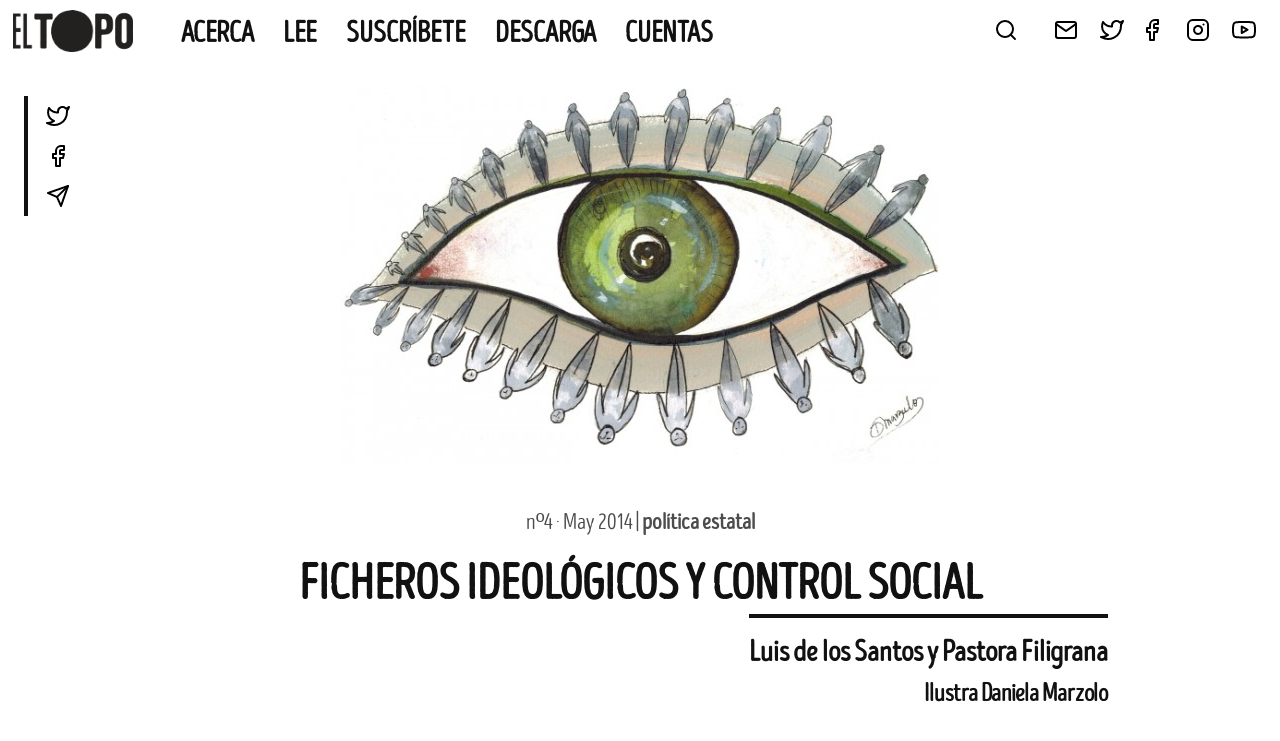

--- FILE ---
content_type: text/html; charset=UTF-8
request_url: https://eltopo.org/ficheros-ideologicos-y-control-social/
body_size: 12828
content:

<!DOCTYPE html>
<html lang="es" xmlns:og="http://opengraphprotocol.org/schema/" xmlns:fb="http://www.facebook.com/2008/fbml">
<head>
	<meta charset="UTF-8">
	<meta name="viewport" content="width=device-width, initial-scale=1">
	<link rel="profile" href="https://gmpg.org/xfn/11">

	<title>Ficheros ideológicos y control social &#8211; EL TOPO</title>
<meta name='robots' content='max-image-preview:large' />
<link rel="alternate" type="application/rss+xml" title="EL TOPO &raquo; Feed" href="https://eltopo.org/feed/" />
<link rel="alternate" type="application/rss+xml" title="EL TOPO &raquo; Feed de los comentarios" href="https://eltopo.org/comments/feed/" />
<link rel="alternate" type="application/rss+xml" title="EL TOPO &raquo; Comentario Ficheros ideológicos y control social del feed" href="https://eltopo.org/ficheros-ideologicos-y-control-social/feed/" />
<link rel="alternate" title="oEmbed (JSON)" type="application/json+oembed" href="https://eltopo.org/wp-json/oembed/1.0/embed?url=https%3A%2F%2Feltopo.org%2Fficheros-ideologicos-y-control-social%2F" />
<link rel="alternate" title="oEmbed (XML)" type="text/xml+oembed" href="https://eltopo.org/wp-json/oembed/1.0/embed?url=https%3A%2F%2Feltopo.org%2Fficheros-ideologicos-y-control-social%2F&#038;format=xml" />
<meta property="og:title" content="Ficheros ideológicos y control social"/><meta property="og:type" content="article"/><meta name="twitter:card" content="summary" /><meta property="og:description" content="¿Qué son los ficheros ideológicos o listas negras de activistas? Llamamos listas negras de activistas a los ficheros policiales ilegales donde se recogen los datos de ciudadanos y ciudadanas en base a su ideología, activismo o militancia política en movimientos u organizaciones críticas con el sistema socioeconómico y que proponen alternativas transformadoras. En dichas bases, [&hellip;]"/><meta property="og:url" content="https://eltopo.org/ficheros-ideologicos-y-control-social/"/><meta property="og:site_name" content="El Topo"/><meta property="og:image" content="https://eltopo.org/wp-content/uploads/2014/06/9-POLITICA-ESTATAL2-620x405.jpg"/><meta name="twitter:image:src" content="https://eltopo.org/wp-content/uploads/2014/06/9-POLITICA-ESTATAL2-620x405.jpg"/><style id='wp-img-auto-sizes-contain-inline-css'>
img:is([sizes=auto i],[sizes^="auto," i]){contain-intrinsic-size:3000px 1500px}
/*# sourceURL=wp-img-auto-sizes-contain-inline-css */
</style>
<style id='wp-emoji-styles-inline-css'>

	img.wp-smiley, img.emoji {
		display: inline !important;
		border: none !important;
		box-shadow: none !important;
		height: 1em !important;
		width: 1em !important;
		margin: 0 0.07em !important;
		vertical-align: -0.1em !important;
		background: none !important;
		padding: 0 !important;
	}
/*# sourceURL=wp-emoji-styles-inline-css */
</style>
<style id='wp-block-library-inline-css'>
:root{--wp-block-synced-color:#7a00df;--wp-block-synced-color--rgb:122,0,223;--wp-bound-block-color:var(--wp-block-synced-color);--wp-editor-canvas-background:#ddd;--wp-admin-theme-color:#007cba;--wp-admin-theme-color--rgb:0,124,186;--wp-admin-theme-color-darker-10:#006ba1;--wp-admin-theme-color-darker-10--rgb:0,107,160.5;--wp-admin-theme-color-darker-20:#005a87;--wp-admin-theme-color-darker-20--rgb:0,90,135;--wp-admin-border-width-focus:2px}@media (min-resolution:192dpi){:root{--wp-admin-border-width-focus:1.5px}}.wp-element-button{cursor:pointer}:root .has-very-light-gray-background-color{background-color:#eee}:root .has-very-dark-gray-background-color{background-color:#313131}:root .has-very-light-gray-color{color:#eee}:root .has-very-dark-gray-color{color:#313131}:root .has-vivid-green-cyan-to-vivid-cyan-blue-gradient-background{background:linear-gradient(135deg,#00d084,#0693e3)}:root .has-purple-crush-gradient-background{background:linear-gradient(135deg,#34e2e4,#4721fb 50%,#ab1dfe)}:root .has-hazy-dawn-gradient-background{background:linear-gradient(135deg,#faaca8,#dad0ec)}:root .has-subdued-olive-gradient-background{background:linear-gradient(135deg,#fafae1,#67a671)}:root .has-atomic-cream-gradient-background{background:linear-gradient(135deg,#fdd79a,#004a59)}:root .has-nightshade-gradient-background{background:linear-gradient(135deg,#330968,#31cdcf)}:root .has-midnight-gradient-background{background:linear-gradient(135deg,#020381,#2874fc)}:root{--wp--preset--font-size--normal:16px;--wp--preset--font-size--huge:42px}.has-regular-font-size{font-size:1em}.has-larger-font-size{font-size:2.625em}.has-normal-font-size{font-size:var(--wp--preset--font-size--normal)}.has-huge-font-size{font-size:var(--wp--preset--font-size--huge)}.has-text-align-center{text-align:center}.has-text-align-left{text-align:left}.has-text-align-right{text-align:right}.has-fit-text{white-space:nowrap!important}#end-resizable-editor-section{display:none}.aligncenter{clear:both}.items-justified-left{justify-content:flex-start}.items-justified-center{justify-content:center}.items-justified-right{justify-content:flex-end}.items-justified-space-between{justify-content:space-between}.screen-reader-text{border:0;clip-path:inset(50%);height:1px;margin:-1px;overflow:hidden;padding:0;position:absolute;width:1px;word-wrap:normal!important}.screen-reader-text:focus{background-color:#ddd;clip-path:none;color:#444;display:block;font-size:1em;height:auto;left:5px;line-height:normal;padding:15px 23px 14px;text-decoration:none;top:5px;width:auto;z-index:100000}html :where(.has-border-color){border-style:solid}html :where([style*=border-top-color]){border-top-style:solid}html :where([style*=border-right-color]){border-right-style:solid}html :where([style*=border-bottom-color]){border-bottom-style:solid}html :where([style*=border-left-color]){border-left-style:solid}html :where([style*=border-width]){border-style:solid}html :where([style*=border-top-width]){border-top-style:solid}html :where([style*=border-right-width]){border-right-style:solid}html :where([style*=border-bottom-width]){border-bottom-style:solid}html :where([style*=border-left-width]){border-left-style:solid}html :where(img[class*=wp-image-]){height:auto;max-width:100%}:where(figure){margin:0 0 1em}html :where(.is-position-sticky){--wp-admin--admin-bar--position-offset:var(--wp-admin--admin-bar--height,0px)}@media screen and (max-width:600px){html :where(.is-position-sticky){--wp-admin--admin-bar--position-offset:0px}}

/*# sourceURL=wp-block-library-inline-css */
</style><style id='global-styles-inline-css'>
:root{--wp--preset--aspect-ratio--square: 1;--wp--preset--aspect-ratio--4-3: 4/3;--wp--preset--aspect-ratio--3-4: 3/4;--wp--preset--aspect-ratio--3-2: 3/2;--wp--preset--aspect-ratio--2-3: 2/3;--wp--preset--aspect-ratio--16-9: 16/9;--wp--preset--aspect-ratio--9-16: 9/16;--wp--preset--color--black: #000000;--wp--preset--color--cyan-bluish-gray: #abb8c3;--wp--preset--color--white: #ffffff;--wp--preset--color--pale-pink: #f78da7;--wp--preset--color--vivid-red: #cf2e2e;--wp--preset--color--luminous-vivid-orange: #ff6900;--wp--preset--color--luminous-vivid-amber: #fcb900;--wp--preset--color--light-green-cyan: #7bdcb5;--wp--preset--color--vivid-green-cyan: #00d084;--wp--preset--color--pale-cyan-blue: #8ed1fc;--wp--preset--color--vivid-cyan-blue: #0693e3;--wp--preset--color--vivid-purple: #9b51e0;--wp--preset--gradient--vivid-cyan-blue-to-vivid-purple: linear-gradient(135deg,rgb(6,147,227) 0%,rgb(155,81,224) 100%);--wp--preset--gradient--light-green-cyan-to-vivid-green-cyan: linear-gradient(135deg,rgb(122,220,180) 0%,rgb(0,208,130) 100%);--wp--preset--gradient--luminous-vivid-amber-to-luminous-vivid-orange: linear-gradient(135deg,rgb(252,185,0) 0%,rgb(255,105,0) 100%);--wp--preset--gradient--luminous-vivid-orange-to-vivid-red: linear-gradient(135deg,rgb(255,105,0) 0%,rgb(207,46,46) 100%);--wp--preset--gradient--very-light-gray-to-cyan-bluish-gray: linear-gradient(135deg,rgb(238,238,238) 0%,rgb(169,184,195) 100%);--wp--preset--gradient--cool-to-warm-spectrum: linear-gradient(135deg,rgb(74,234,220) 0%,rgb(151,120,209) 20%,rgb(207,42,186) 40%,rgb(238,44,130) 60%,rgb(251,105,98) 80%,rgb(254,248,76) 100%);--wp--preset--gradient--blush-light-purple: linear-gradient(135deg,rgb(255,206,236) 0%,rgb(152,150,240) 100%);--wp--preset--gradient--blush-bordeaux: linear-gradient(135deg,rgb(254,205,165) 0%,rgb(254,45,45) 50%,rgb(107,0,62) 100%);--wp--preset--gradient--luminous-dusk: linear-gradient(135deg,rgb(255,203,112) 0%,rgb(199,81,192) 50%,rgb(65,88,208) 100%);--wp--preset--gradient--pale-ocean: linear-gradient(135deg,rgb(255,245,203) 0%,rgb(182,227,212) 50%,rgb(51,167,181) 100%);--wp--preset--gradient--electric-grass: linear-gradient(135deg,rgb(202,248,128) 0%,rgb(113,206,126) 100%);--wp--preset--gradient--midnight: linear-gradient(135deg,rgb(2,3,129) 0%,rgb(40,116,252) 100%);--wp--preset--font-size--small: 13px;--wp--preset--font-size--medium: 20px;--wp--preset--font-size--large: 36px;--wp--preset--font-size--x-large: 42px;--wp--preset--spacing--20: 0.44rem;--wp--preset--spacing--30: 0.67rem;--wp--preset--spacing--40: 1rem;--wp--preset--spacing--50: 1.5rem;--wp--preset--spacing--60: 2.25rem;--wp--preset--spacing--70: 3.38rem;--wp--preset--spacing--80: 5.06rem;--wp--preset--shadow--natural: 6px 6px 9px rgba(0, 0, 0, 0.2);--wp--preset--shadow--deep: 12px 12px 50px rgba(0, 0, 0, 0.4);--wp--preset--shadow--sharp: 6px 6px 0px rgba(0, 0, 0, 0.2);--wp--preset--shadow--outlined: 6px 6px 0px -3px rgb(255, 255, 255), 6px 6px rgb(0, 0, 0);--wp--preset--shadow--crisp: 6px 6px 0px rgb(0, 0, 0);}:where(.is-layout-flex){gap: 0.5em;}:where(.is-layout-grid){gap: 0.5em;}body .is-layout-flex{display: flex;}.is-layout-flex{flex-wrap: wrap;align-items: center;}.is-layout-flex > :is(*, div){margin: 0;}body .is-layout-grid{display: grid;}.is-layout-grid > :is(*, div){margin: 0;}:where(.wp-block-columns.is-layout-flex){gap: 2em;}:where(.wp-block-columns.is-layout-grid){gap: 2em;}:where(.wp-block-post-template.is-layout-flex){gap: 1.25em;}:where(.wp-block-post-template.is-layout-grid){gap: 1.25em;}.has-black-color{color: var(--wp--preset--color--black) !important;}.has-cyan-bluish-gray-color{color: var(--wp--preset--color--cyan-bluish-gray) !important;}.has-white-color{color: var(--wp--preset--color--white) !important;}.has-pale-pink-color{color: var(--wp--preset--color--pale-pink) !important;}.has-vivid-red-color{color: var(--wp--preset--color--vivid-red) !important;}.has-luminous-vivid-orange-color{color: var(--wp--preset--color--luminous-vivid-orange) !important;}.has-luminous-vivid-amber-color{color: var(--wp--preset--color--luminous-vivid-amber) !important;}.has-light-green-cyan-color{color: var(--wp--preset--color--light-green-cyan) !important;}.has-vivid-green-cyan-color{color: var(--wp--preset--color--vivid-green-cyan) !important;}.has-pale-cyan-blue-color{color: var(--wp--preset--color--pale-cyan-blue) !important;}.has-vivid-cyan-blue-color{color: var(--wp--preset--color--vivid-cyan-blue) !important;}.has-vivid-purple-color{color: var(--wp--preset--color--vivid-purple) !important;}.has-black-background-color{background-color: var(--wp--preset--color--black) !important;}.has-cyan-bluish-gray-background-color{background-color: var(--wp--preset--color--cyan-bluish-gray) !important;}.has-white-background-color{background-color: var(--wp--preset--color--white) !important;}.has-pale-pink-background-color{background-color: var(--wp--preset--color--pale-pink) !important;}.has-vivid-red-background-color{background-color: var(--wp--preset--color--vivid-red) !important;}.has-luminous-vivid-orange-background-color{background-color: var(--wp--preset--color--luminous-vivid-orange) !important;}.has-luminous-vivid-amber-background-color{background-color: var(--wp--preset--color--luminous-vivid-amber) !important;}.has-light-green-cyan-background-color{background-color: var(--wp--preset--color--light-green-cyan) !important;}.has-vivid-green-cyan-background-color{background-color: var(--wp--preset--color--vivid-green-cyan) !important;}.has-pale-cyan-blue-background-color{background-color: var(--wp--preset--color--pale-cyan-blue) !important;}.has-vivid-cyan-blue-background-color{background-color: var(--wp--preset--color--vivid-cyan-blue) !important;}.has-vivid-purple-background-color{background-color: var(--wp--preset--color--vivid-purple) !important;}.has-black-border-color{border-color: var(--wp--preset--color--black) !important;}.has-cyan-bluish-gray-border-color{border-color: var(--wp--preset--color--cyan-bluish-gray) !important;}.has-white-border-color{border-color: var(--wp--preset--color--white) !important;}.has-pale-pink-border-color{border-color: var(--wp--preset--color--pale-pink) !important;}.has-vivid-red-border-color{border-color: var(--wp--preset--color--vivid-red) !important;}.has-luminous-vivid-orange-border-color{border-color: var(--wp--preset--color--luminous-vivid-orange) !important;}.has-luminous-vivid-amber-border-color{border-color: var(--wp--preset--color--luminous-vivid-amber) !important;}.has-light-green-cyan-border-color{border-color: var(--wp--preset--color--light-green-cyan) !important;}.has-vivid-green-cyan-border-color{border-color: var(--wp--preset--color--vivid-green-cyan) !important;}.has-pale-cyan-blue-border-color{border-color: var(--wp--preset--color--pale-cyan-blue) !important;}.has-vivid-cyan-blue-border-color{border-color: var(--wp--preset--color--vivid-cyan-blue) !important;}.has-vivid-purple-border-color{border-color: var(--wp--preset--color--vivid-purple) !important;}.has-vivid-cyan-blue-to-vivid-purple-gradient-background{background: var(--wp--preset--gradient--vivid-cyan-blue-to-vivid-purple) !important;}.has-light-green-cyan-to-vivid-green-cyan-gradient-background{background: var(--wp--preset--gradient--light-green-cyan-to-vivid-green-cyan) !important;}.has-luminous-vivid-amber-to-luminous-vivid-orange-gradient-background{background: var(--wp--preset--gradient--luminous-vivid-amber-to-luminous-vivid-orange) !important;}.has-luminous-vivid-orange-to-vivid-red-gradient-background{background: var(--wp--preset--gradient--luminous-vivid-orange-to-vivid-red) !important;}.has-very-light-gray-to-cyan-bluish-gray-gradient-background{background: var(--wp--preset--gradient--very-light-gray-to-cyan-bluish-gray) !important;}.has-cool-to-warm-spectrum-gradient-background{background: var(--wp--preset--gradient--cool-to-warm-spectrum) !important;}.has-blush-light-purple-gradient-background{background: var(--wp--preset--gradient--blush-light-purple) !important;}.has-blush-bordeaux-gradient-background{background: var(--wp--preset--gradient--blush-bordeaux) !important;}.has-luminous-dusk-gradient-background{background: var(--wp--preset--gradient--luminous-dusk) !important;}.has-pale-ocean-gradient-background{background: var(--wp--preset--gradient--pale-ocean) !important;}.has-electric-grass-gradient-background{background: var(--wp--preset--gradient--electric-grass) !important;}.has-midnight-gradient-background{background: var(--wp--preset--gradient--midnight) !important;}.has-small-font-size{font-size: var(--wp--preset--font-size--small) !important;}.has-medium-font-size{font-size: var(--wp--preset--font-size--medium) !important;}.has-large-font-size{font-size: var(--wp--preset--font-size--large) !important;}.has-x-large-font-size{font-size: var(--wp--preset--font-size--x-large) !important;}
/*# sourceURL=global-styles-inline-css */
</style>

<style id='classic-theme-styles-inline-css'>
/*! This file is auto-generated */
.wp-block-button__link{color:#fff;background-color:#32373c;border-radius:9999px;box-shadow:none;text-decoration:none;padding:calc(.667em + 2px) calc(1.333em + 2px);font-size:1.125em}.wp-block-file__button{background:#32373c;color:#fff;text-decoration:none}
/*# sourceURL=/wp-includes/css/classic-themes.min.css */
</style>
<link rel='stylesheet' id='contact-form-7-css' href='https://eltopo.org/wp-content/plugins/contact-form-7/includes/css/styles.css?ver=6.1.4' media='all' />
<link rel='stylesheet' id='topo-style-base-css' href='https://eltopo.org/wp-content/themes/topo/style.css?ver=2.0.0' media='all' />
<link rel='stylesheet' id='topo-style-css' href='https://eltopo.org/wp-content/themes/topo/css/style.css?ver=2.0.0' media='all' />
<link rel='stylesheet' id='wp-block-paragraph-css' href='https://eltopo.org/wp-includes/blocks/paragraph/style.min.css?ver=6.9' media='all' />
<link rel="https://api.w.org/" href="https://eltopo.org/wp-json/" /><link rel="alternate" title="JSON" type="application/json" href="https://eltopo.org/wp-json/wp/v2/posts/1147" /><link rel="EditURI" type="application/rsd+xml" title="RSD" href="https://eltopo.org/xmlrpc.php?rsd" />
<meta name="generator" content="WordPress 6.9" />
<link rel="canonical" href="https://eltopo.org/ficheros-ideologicos-y-control-social/" />
<link rel='shortlink' href='https://eltopo.org/?p=1147' />
<link rel="pingback" href="https://eltopo.org/xmlrpc.php"><link rel='shortcut icon' href='https://eltopo.org/wp-content/themes/topo/img/favicon.png' />
		<style type="text/css">
					.site-title,
			.site-description {
				position: absolute;
				clip: rect(1px, 1px, 1px, 1px);
				}
					</style>
		<link rel="icon" href="https://eltopo.org/wp-content/uploads/2022/09/cropped-favicon-32x32.png" sizes="32x32" />
<link rel="icon" href="https://eltopo.org/wp-content/uploads/2022/09/cropped-favicon-192x192.png" sizes="192x192" />
<link rel="apple-touch-icon" href="https://eltopo.org/wp-content/uploads/2022/09/cropped-favicon-180x180.png" />
<meta name="msapplication-TileImage" content="https://eltopo.org/wp-content/uploads/2022/09/cropped-favicon-270x270.png" />
		<style id="wp-custom-css">
			h2.suscriptions__label {
	margin-top: 48px;
}

.number__cover img {
	width: 250px;
}

.entry-content a,
.force_color a {
	text-decoration: underline;
	text-decoration-color: #b8ffad;
}

.no-style-link a {
	text-decoration: none !important;
}

.subscribe_button a {
  border-bottom: 8px solid #50cc45 !important;
  background-color: #28a745 !important;
  transition: background-color 0.2s ease, border-color 0.2s ease !important;
	color: white !important;
padding: 0 12px !important;
line-height: 40px !important;
	font-size: 4rem;
font-family: var(--font-headers);
}

.suscribe_column {
	border: 1px solid black !important;
	padding-bottom: 10px !important;
}

.suscribe_column h3 {
	padding-top: .7em !important;
	padding-bottom: .6em !important;
}

.article__author-desc {
	line-height: 1.2;
	margin-bottom: 36px;
}

.article__author-desc a {
	text-decoration: underline;
	text-decoration-style: dashed;
}		</style>
		</head>

<body class="wp-singular post-template-default single single-post postid-1147 single-format-standard wp-custom-logo wp-theme-topo no-sidebar">
<div id="page" class="site">
	<a class="skip-link screen-reader-text" href="#primary">Skip to content</a>

	<header id="masthead" class="site-header">
			<div class="site-branding">
					<a href="https://eltopo.org/" class="custom-logo-link" rel="home"><img width="592" height="206" src="https://eltopo.org/wp-content/uploads/2021/11/cabecera-simple.png" class="custom-logo" alt="EL TOPO" decoding="async" fetchpriority="high" srcset="https://eltopo.org/wp-content/uploads/2021/11/cabecera-simple.png 592w, https://eltopo.org/wp-content/uploads/2021/11/cabecera-simple-300x104.png 300w" sizes="(max-width: 592px) 100vw, 592px" /></a>							<p class="site-title">
									<a href="https://eltopo.org/" rel="home">
											EL TOPO									</a>
							</p>
												<p class="site-description">
									El periódico tabernario más leído de Sevilla							</p>
								</div>
			<div class="site-navigation">
					<nav id="site-navigation" class="site_navigation__left main-navigation">
							<button class="menu-toggle" aria-controls="primary-menu" aria-expanded="false">
									<img class="closed" src="/wp-content/themes/topo/img/feather/menu.svg" />
									<img class="open" src="/wp-content/themes/topo/img/feather/x.svg" />
							</button>
							<div class="menu-menu-principal-container"><ul id="primary-menu" class="menu"><li id="menu-item-11333" class="menu-item menu-item-type-post_type menu-item-object-page menu-item-11333"><a href="https://eltopo.org/el_topo/">Acerca</a></li>
<li id="menu-item-8397" class="menu-item menu-item-type-post_type menu-item-object-page menu-item-8397"><a href="https://eltopo.org/lee/">Lee</a></li>
<li id="menu-item-8390" class="menu-item menu-item-type-post_type menu-item-object-page menu-item-8390"><a href="https://eltopo.org/suscribete/">Suscríbete</a></li>
<li id="menu-item-5042" class="menu-item menu-item-type-post_type menu-item-object-page menu-item-5042"><a href="https://eltopo.org/leer-descargar-el-topo/">Descarga</a></li>
<li id="menu-item-10903" class="menu-item menu-item-type-post_type menu-item-object-page menu-item-10903"><a href="https://eltopo.org/cuentas/">CUENTAS</a></li>
</ul></div>					</nav>
					<div class="site-navigation__right">
							<div class="search-widget">
									<img class="trigger" src="/wp-content/themes/topo/img/feather/search.svg" />
									<div class="search-wrapper">
											<form class="search-form" action="/">
													<input class="search-form__query" type="text" placeholder="¿Qué buscas?" name="s" />
													<input class="search-form__submit" type="submit" value="Busca" />
											</form>
											<img class="bg" src="/wp-content/themes/topo/img/logos/logo--el-topo--footer.jpg" /><br/>
											<img class="trigger close" src="/wp-content/themes/topo/img/feather/x.svg" />
									</div>
							</div>
							<div class="menu-social">
									<ul class="menu-social__items menu-inline">
											<li class="menu-social__item">
													<a href="/contacta">
														<img src="/wp-content/themes/topo/img/feather/mail.svg" />
													</a>
											</li>
											<li class="menu-social__item">
													<a href="http://twitter.com/@TopoTabernario" target="_blank">
														<img src="/wp-content/themes/topo/img/feather/twitter.svg" />
													</a>
											</li>
											<li class="menu-social__item menu-social__item--facebook">
													<a href="http://www.facebook.com/TopoTabernario" target="_blank">
															<img src="/wp-content/themes/topo/img/feather/facebook.svg" />
													</a>
											</li>
											<li class="menu-social__item">
													<a href="https://www.instagram.com/topotabernario/" target="_blank">
															<img src="/wp-content/themes/topo/img/feather/instagram.svg" />
													</a>
											</li>
											<li class="menu-social__item">
													<a href="http://www.youtube.com/channel/UC3oXzkzOwWPXEqbVnmgOjWA" target="_blank">
															<img src="/wp-content/themes/topo/img/feather/youtube.svg" />
													</a>
											</li>
									</ul>
							</div>
					</div>
			</div>
        </header><!-- #masthead -->

	<main id="primary" class="site-main fixed-width">

		
<div class="progress-container">
    <div class="progress-bar" id="progress-bar"></div>
  </div>
<article id="post-1147" class="article post-1147 post type-post status-publish format-standard has-post-thumbnail hentry category-politica-estatal">
        <div class="article__image">
			<div class="post-thumbnail">
				<img width="600" height="392" src="https://eltopo.org/wp-content/uploads/2014/06/9-POLITICA-ESTATAL2-e1402055547161.jpg" class="attachment-post-thumbnail size-post-thumbnail wp-post-image" alt="" decoding="async" />			</div><!-- .post-thumbnail -->

		</div>
  <div class="article__number-section">
      <span class="left">
          nº4 · May 2014  | <b><a href="https://eltopo.org/category/politica-estatal/">política estatal</a></b>
      </span>
  </div>
        <h1 class="article__title">Ficheros ideológicos y control social</h1>                <div class="article__meta">
                        <h3 class="article__author">
                                        Luis de los Santos y Pastora Filigrana                        </h3>
                              <h4 class="article__art">
                                                                                Ilustra
                                                                                                Daniela Marzolo                                                                </h4>
          </div>
    <div class="article__content">
                        <p class="article__excerpt">
                                El pasado mes de marzo de 2014 se desarrolló el juicio en la Audiencia Nacional por la acción «Aturem el Parlament». La defensa de las personas encausadas ha denunciado la existencia de ficheros ideológicos o bases de datos de activistas sin antecedentes. No es la primera vez que esto sucede. En territorios como Galicia, Euskadi, Madrid y Andalucía, múltiples organizaciones sociales han denunciado la existencia y utilización de este tipo de ficheros desde hace años.                </p>
        
<p><strong><u>¿Qué son los ficheros ideológicos o listas negras de activistas?</u></strong></p>



<p>Llamamos listas negras de activistas a los ficheros policiales ilegales donde se recogen los datos de ciudadanos y ciudadanas en base a su ideología, activismo o militancia política en movimientos u organizaciones críticas con el sistema socioeconómico y que proponen alternativas transformadoras. En dichas bases, se recogen campos tales como la militancia social, política o sindical, la asistencia a reuniones, manifestaciones, etc. Con estos campos se clasifican o sistematizan a los sujetos y grupos en determinados cajones ideológicos.</p>



<p>Estos ficheros o bases no son nuevos. Los Estados o protoestados (desde la Corona de Castilla, pasando por la II República, la Dictadura y la Democracia) siempre han utilizado listas o clasificaciones para determinar la peligrosidad social e informarse de las actividades que realizaban sus súbditos. Así, eran manifiestas las listas de personas convertidas al cristianismo de las que se sospechaba que conspirarían contra la Corona, las listas de mendigos y listas de gitanos o personas que vivían como tal y a las que se obligaba a vigilar sus comportamientos (Ley de Vagos y Maleantes)&#8230; hasta los ficheros de trabajadoras sexuales en Granada y Barcelona en la actualidad, amparados por las ordenanzas cívicas.</p>



<p>El jurista Von Lizt decía en el siglo XIX: «La lucha contra la delincuencia habitual supone un exacto conocimiento de la misma. Hoy no disponemos de él. Se trata solo del eslabón, ciertamente del más importante y peligroso, de esta cadena de patologías sociales, que solemos denominar con el nombre genérico de proletariado. Mendigos y vagabundos, prostituidos de ambos géneros, alcohólicos, maleantes y gente del submundo en el sentido más amplio, degenerados anímica y corporalmente. Todos ellos constituyen el ejército de enemigos principales del orden social, entre los que los delincuentes habituales constituyen el estado mayor».</p>



<p>El problema es cómo mantener estas prácticas en Estados de derecho.</p>



<p><strong><u>¿Cuál es el objetivo o la finalidad de estos ficheros o bases de datos?</u></strong></p>



<p>Estos ficheros tienen tres objetivos o finalidades para el Estado:</p>



<p>&#8211; Son un mecanismo de control social, tanto en su prevención general como especial. Cualquier sistema de represión debe basarse en la disuasión y en el castigo. El objetivo inmediato es disuadir a los posibles criminales y, si esto no es posible, castigarlos.</p>



<p>&#8211; Son un mecanismo de información y monitorización por parte del aparato del Estado para considerar si hay que hacer determinadas reformas legislativas o incluso aplicar ciertas políticas criminales en momentos determinados (nuevas infracciones en la ley de seguridad ciudadana, ordenanzas cívicas, reforma del código penal, etc.).</p>



<p>&#8211; Son un mecanismo de represión contra las personas disidentes: juicios, multas y, en último extremo, desapariciones y torturas.</p>



<p><strong><u>¿Pero existen los ficheros ideológicos en la actual democracia?</u></strong></p>



<p>Actualmente, la legislación española no los permite. En concreto, el artículo 7.4 de la LOPD prohíbe «los ficheros creados con la finalidad exclusiva de almacenar datos de carácter personal que revelen la ideología, afiliación sindical, religión, creencias, origen racial o étnico, o vida sexual».</p>



<p>La mera existencia de estos archivos supone un atentado a las libertades más fundamentales de la ciudadanía. En concreto, atenta contra:</p>



<p>&#8211; el derecho a la igualdad de todas las personas ante la ley, ya que no puede existir discriminación alguna por opinión o cualquier otra circunstancia personal o social, según recoge el artículo 14 de la Constitución española (CE).</p>



<p>&#8211; la libertad ideológica, recogida en el artículo 16 de la CE.</p>



<p>&#8211; el derecho fundamental a la intimidad y a la propia imagen, recogido en el artículo 18 de la CE. &nbsp;</p>



<p>Los datos que recogen estos archivos son: trayectoria política e ideológica de los activistas, datos personales y fotografías. No necesariamente estas personas tienen algún antecedente penal o policial. Es común tener indicios de personas, que sin ningún antecedente, integren estos archivos ideológicos o listas negras.</p>



<p>La ciudadanía, en la mayoría de ocasiones, solo pueden conocer de su existencia cuando se utiliza el tercer objetivo de estos ficheros: la represión a través de procedimientos sancionadores administrativos y penales.</p>



<p>Pero desde el Estado se niega una y otra vez su existencia, o se justifica la misma a causa del terrorismo y la seguridad nacional. Así, durante la presidencia europea en 2010, se aprobó el<strong> documento 8570/10 por el que se permite espiar con todos los medios del gobierno a cualquier persona sospechosa de haberse </strong>«<strong>radicalizado</strong>» hasta convertirse en <strong>terrorista</strong>. Esta iniciativa fue aprobada por el <strong>Consejo de la Unión Europea</strong>, con el apoyo, entre otros grupos, del PP y PSOE<strong>.</strong></p>



<p><strong>Recientemente, el proyecto de Ley de Seguridad Ciudadana prevé la creación de los archivos de infractores, con lo que su existencia se puede convertir en legal si finalmente sale adelante.</strong></p>



<p>En todo el Estado español se han denunciado indicios suficientemente razonables de la existencia de estos archivos. Estos indicios son los numerosos procedimientos penales o administrativos donde se imputan a personas que, según la instrucción, o no constan identificadas o la identificación es dudosa. Es decir, se presume que podrían haber estado allí, en el momento y lugar de los hechos, únicamente en base a su afiliación ideológica. Incluso existen declaraciones judiciales de agentes confirmando estos métodos de archivos, o el reconocimiento de que existen estos cajones donde se guardan la información, pero integrados dentro de otros ficheros que sí son legales.</p>



<p>No hay duda, por tanto, de su existencia, ni tampoco de que los diferentes organismos a los que se ha denunciado su existencia siempre han mirado a otro lado (Fiscalía, Defensor del Pueblo, etc.).</p>



<p>Sin embargo, desde la abogacía comprometida se han conseguido victorias judiciales que han permitido la absolución de activistas debido a la ausencia total de garantías en ese tipo de identificaciones —como en Sevilla, Córdoba o Barcelona— y que están generando una nueva jurisprudencia en este tipo de casos.</p>
    </div><!-- .entry-content -->
    <div class="menu-share">
        <ul class="menu-share__items">
            <li class="menu-share__item" data-tooltip="Comparte este artículo en Twitter" data-tooltip-right>
                <a href="https://twitter.com/intent/tweet?text=Ficheros ideológicos y control social https://eltopo.org/ficheros-ideologicos-y-control-social/" target="_blank">
                    <img src="/wp-content/themes/topo/img/feather/twitter.svg" />
                </a>
            </li>
            <li class="menu-share__item" data-tooltip="Comparte este artículo en Facebook" data-tooltip-right>
                <a href="https://www.facebook.com/sharer/sharer.php?u=https://eltopo.org/ficheros-ideologicos-y-control-social/&t=Ficheros ideológicos y control social" target="_blank">
                    <img src="/wp-content/themes/topo/img/feather/facebook.svg" />
                </a>
            </li>
            <li class="menu-share__item" data-tooltip="Comparte este artículo en Telegram" data-tooltip-right>
                <a href="https://t.me/share/url?url=https://eltopo.org/ficheros-ideologicos-y-control-social/&text=Ficheros ideológicos y control social" target="_blank">
                    <img src="/wp-content/themes/topo/img/feather/send.svg" />
                </a>
            </li>
        </ul>
    </div>
    <footer class="article__footer">
                        <h5 class="article__author-desc">
            Por Luis de los Santos y Pastora Filigrana. Socias de Jarsia Abogados        </h5>
                    </footer><!-- .entry-footer -->
</article><!-- #post-1147 -->

	</main><!-- #main -->
	<div class="view-entities">
			<h3 class="view-entities__label">
					<a href="/suscribete">
							Nos apoya
					</a>
			</h3>
			<div class="view-entities__items">
										<div class="view-entities__item grid-two">
							<div class="left">
									<div class="view-entities__image">
											<img width="800" height="214" src="https://eltopo.org/wp-content/uploads/2020/10/la-anonima__logo-grande.png" class="attachment-post-thumbnail size-post-thumbnail wp-post-image" alt="" decoding="async" loading="lazy" srcset="https://eltopo.org/wp-content/uploads/2020/10/la-anonima__logo-grande.png 800w, https://eltopo.org/wp-content/uploads/2020/10/la-anonima__logo-grande-620x166.png 620w, https://eltopo.org/wp-content/uploads/2020/10/la-anonima__logo-grande-300x80.png 300w, https://eltopo.org/wp-content/uploads/2020/10/la-anonima__logo-grande-768x205.png 768w, https://eltopo.org/wp-content/uploads/2020/10/la-anonima__logo-grande-480x128.png 480w" sizes="auto, (max-width: 800px) 100vw, 800px" />									</div>
							</div>
							<div class="right">
									<div class="view-entities__summary">
										<!-- wp:paragraph -->
<p>Lanónima somos un centro social autogestionado por un grupo de amigxs y algunos colectivos que nos hemos juntado para vernos, compartir y organizar los eventos que nos apetecen, abiertos a la ciudad.</p>
<!-- /wp:paragraph -->

<!-- wp:paragraph -->
<p></p>
<!-- /wp:paragraph -->									</div>
																		<div class="view-entities__seemore">
											<a href="https://lanonima.org" target="_blank">
													https://lanonima.org											</a>
									</div>
																</div>
					</div>
								</div>
	</div>
  
	<footer id="colophon" class="site-footer">
			<div class="go-top hidden">
					<img src="/wp-content/themes/topo/img/feather/arrow-up.svg" />
			</div>
								<img class="topito" src="/wp-content/themes/topo/img/logos/logo--el-topo--footer.jpg" />
						<div class="signature">
                                        El Topo. El periódico tabernario más leído de Sevilla.<br />
<a href="https://creativecommons.org/licenses/by-nc-sa/4.0/deed.es" target="_blank" style="border-top: 1px solid #333; padding: 5px 10px;" >
<svg xmlns="http://www.w3.org/2000/svg" height="16" width="15.5" viewBox="0 0 496 512"><!--!Font Awesome Free 6.5.1 by @fontawesome - https://fontawesome.com License - https://fontawesome.com/license/free Copyright 2024 Fonticons, Inc.--><path fill="#AAA" d="M245.8 214.9l-33.2 17.3c-9.4-19.6-25.2-19.9-27.5-19.9-22.1 0-33.2 14.6-33.2 43.8 0 23.6 9.2 43.8 33.2 43.8 14.5 0 24.7-7.1 30.6-21.3l30.6 15.5c-6.2 11.5-25.7 39-65.1 39-22.6 0-74-10.3-74-77.1 0-58.7 43-77.1 72.6-77.1 30.7 0 52.7 12 66 35.9zm143.1 0l-32.8 17.3c-9.5-19.8-25.7-19.9-27.9-19.9-22.1 0-33.2 14.6-33.2 43.8 0 23.6 9.2 43.8 33.2 43.8 14.5 0 24.7-7.1 30.5-21.3l31 15.5c-2.1 3.8-21.4 39-65.1 39-22.7 0-74-9.9-74-77.1 0-58.7 43-77.1 72.6-77.1 30.7 0 52.6 12 65.6 35.9zM247.6 8.1C104.7 8.1 0 123.1 0 256.1c0 138.5 113.6 248 247.6 248 129.9 0 248.4-100.9 248.4-248 0-137.9-106.6-248-248.4-248zm.9 450.8c-112.5 0-203.7-93-203.7-202.8 0-105.4 85.4-203.3 203.7-203.3 112.5 0 202.8 89.5 202.8 203.3 0 121.7-99.7 202.8-202.8 202.8z"/></svg>
<svg xmlns="http://www.w3.org/2000/svg" height="16" width="15.5" viewBox="0 0 496 512"><!--!Font Awesome Free 6.5.1 by @fontawesome - https://fontawesome.com License - https://fontawesome.com/license/free Copyright 2024 Fonticons, Inc.--><path fill="#AAA" d="M314.9 194.4v101.4h-28.3v120.5h-77.1V295.9h-28.3V194.4c0-4.4 1.6-8.2 4.6-11.3 3.1-3.1 6.9-4.7 11.3-4.7H299c4.1 0 7.8 1.6 11.1 4.7 3.1 3.2 4.8 6.9 4.8 11.3zm-101.5-63.7c0-23.3 11.5-35 34.5-35s34.5 11.7 34.5 35c0 23-11.5 34.5-34.5 34.5s-34.5-11.5-34.5-34.5zM247.6 8C389.4 8 496 118.1 496 256c0 147.1-118.5 248-248.4 248C113.6 504 0 394.5 0 256 0 123.1 104.7 8 247.6 8zm.8 44.7C130.2 52.7 44.7 150.6 44.7 256c0 109.8 91.2 202.8 203.7 202.8 103.2 0 202.8-81.1 202.8-202.8 .1-113.8-90.2-203.3-202.8-203.3z"/></svg>
<svg xmlns="http://www.w3.org/2000/svg" height="16" width="15.5" viewBox="0 0 496 512"><!--!Font Awesome Free 6.5.1 by @fontawesome - https://fontawesome.com License - https://fontawesome.com/license/free Copyright 2024 Fonticons, Inc.--><path fill="#AAA" d="M247.6 8C387.4 8 496 115.9 496 256c0 147.2-118.5 248-248.4 248C113.1 504 0 393.2 0 256 0 123.1 104.7 8 247.6 8zM55.8 189.1c-7.4 20.4-11.1 42.7-11.1 66.9 0 110.9 92.1 202.4 203.7 202.4 122.4 0 177.2-101.8 178.5-104.1l-93.4-41.6c-7.7 37.1-41.2 53-68.2 55.4v38.1h-28.8V368c-27.5-.3-52.6-10.2-75.3-29.7l34.1-34.5c31.7 29.4 86.4 31.8 86.4-2.2 0-6.2-2.2-11.2-6.6-15.1-14.2-6-1.8-.1-219.3-97.4zM248.4 52.3c-38.4 0-112.4 8.7-170.5 93l94.8 42.5c10-31.3 40.4-42.9 63.8-44.3v-38.1h28.8v38.1c22.7 1.2 43.4 8.9 62 23L295 199.7c-42.7-29.9-83.5-8-70 11.1 53.4 24.1 43.8 19.8 93 41.6l127.1 56.7c4.1-17.4 6.2-35.1 6.2-53.1 0-57-19.8-105-59.3-143.9-39.3-39.9-87.2-59.8-143.6-59.8z"/></svg>
<svg xmlns="http://www.w3.org/2000/svg" height="16" width="15.5" viewBox="0 0 496 512"><!--!Font Awesome Free 6.5.1 by @fontawesome - https://fontawesome.com License - https://fontawesome.com/license/free Copyright 2024 Fonticons, Inc.--><path fill="#AAA" d="M247.6 8C389.4 8 496 118.1 496 256c0 147.1-118.5 248-248.4 248C113.6 504 0 394.5 0 256 0 123.1 104.7 8 247.6 8zm.8 44.7C130.2 52.7 44.7 150.6 44.7 256c0 109.8 91.2 202.8 203.7 202.8 103.2 0 202.8-81.1 202.8-202.8 .1-113.8-90.2-203.3-202.8-203.3zM137.7 221c13-83.9 80.5-95.7 108.9-95.7 99.8 0 127.5 82.5 127.5 134.2 0 63.6-41 132.9-128.9 132.9-38.9 0-99.1-20-109.4-97h62.5c1.5 30.1 19.6 45.2 54.5 45.2 23.3 0 58-18.2 58-82.8 0-82.5-49.1-80.6-56.7-80.6-33.1 0-51.7 14.6-55.8 43.8h18.2l-49.2 49.2-49-49.2h19.4z"/></svg>
</a>
			</div>
	</footer><!-- #colophon -->
</div><!-- #page -->

<script type="speculationrules">
{"prefetch":[{"source":"document","where":{"and":[{"href_matches":"/*"},{"not":{"href_matches":["/wp-*.php","/wp-admin/*","/wp-content/uploads/*","/wp-content/*","/wp-content/plugins/*","/wp-content/themes/topo/*","/*\\?(.+)"]}},{"not":{"selector_matches":"a[rel~=\"nofollow\"]"}},{"not":{"selector_matches":".no-prefetch, .no-prefetch a"}}]},"eagerness":"conservative"}]}
</script>
<script src="https://eltopo.org/wp-includes/js/dist/hooks.min.js?ver=dd5603f07f9220ed27f1" id="wp-hooks-js"></script>
<script src="https://eltopo.org/wp-includes/js/dist/i18n.min.js?ver=c26c3dc7bed366793375" id="wp-i18n-js"></script>
<script id="wp-i18n-js-after">
wp.i18n.setLocaleData( { 'text direction\u0004ltr': [ 'ltr' ] } );
//# sourceURL=wp-i18n-js-after
</script>
<script src="https://eltopo.org/wp-content/plugins/contact-form-7/includes/swv/js/index.js?ver=6.1.4" id="swv-js"></script>
<script id="contact-form-7-js-translations">
( function( domain, translations ) {
	var localeData = translations.locale_data[ domain ] || translations.locale_data.messages;
	localeData[""].domain = domain;
	wp.i18n.setLocaleData( localeData, domain );
} )( "contact-form-7", {"translation-revision-date":"2025-12-01 15:45:40+0000","generator":"GlotPress\/4.0.3","domain":"messages","locale_data":{"messages":{"":{"domain":"messages","plural-forms":"nplurals=2; plural=n != 1;","lang":"es"},"This contact form is placed in the wrong place.":["Este formulario de contacto est\u00e1 situado en el lugar incorrecto."],"Error:":["Error:"]}},"comment":{"reference":"includes\/js\/index.js"}} );
//# sourceURL=contact-form-7-js-translations
</script>
<script id="contact-form-7-js-before">
var wpcf7 = {
    "api": {
        "root": "https:\/\/eltopo.org\/wp-json\/",
        "namespace": "contact-form-7\/v1"
    }
};
//# sourceURL=contact-form-7-js-before
</script>
<script src="https://eltopo.org/wp-content/plugins/contact-form-7/includes/js/index.js?ver=6.1.4" id="contact-form-7-js"></script>
<script src="https://eltopo.org/wp-content/themes/topo/js/eltopo.js?ver=2.0.0" id="topo-scripts-js"></script>
<script src="https://eltopo.org/wp-includes/js/comment-reply.min.js?ver=6.9" id="comment-reply-js" async data-wp-strategy="async" fetchpriority="low"></script>
<script id="wp-emoji-settings" type="application/json">
{"baseUrl":"https://s.w.org/images/core/emoji/17.0.2/72x72/","ext":".png","svgUrl":"https://s.w.org/images/core/emoji/17.0.2/svg/","svgExt":".svg","source":{"concatemoji":"https://eltopo.org/wp-includes/js/wp-emoji-release.min.js?ver=6.9"}}
</script>
<script type="module">
/*! This file is auto-generated */
const a=JSON.parse(document.getElementById("wp-emoji-settings").textContent),o=(window._wpemojiSettings=a,"wpEmojiSettingsSupports"),s=["flag","emoji"];function i(e){try{var t={supportTests:e,timestamp:(new Date).valueOf()};sessionStorage.setItem(o,JSON.stringify(t))}catch(e){}}function c(e,t,n){e.clearRect(0,0,e.canvas.width,e.canvas.height),e.fillText(t,0,0);t=new Uint32Array(e.getImageData(0,0,e.canvas.width,e.canvas.height).data);e.clearRect(0,0,e.canvas.width,e.canvas.height),e.fillText(n,0,0);const a=new Uint32Array(e.getImageData(0,0,e.canvas.width,e.canvas.height).data);return t.every((e,t)=>e===a[t])}function p(e,t){e.clearRect(0,0,e.canvas.width,e.canvas.height),e.fillText(t,0,0);var n=e.getImageData(16,16,1,1);for(let e=0;e<n.data.length;e++)if(0!==n.data[e])return!1;return!0}function u(e,t,n,a){switch(t){case"flag":return n(e,"\ud83c\udff3\ufe0f\u200d\u26a7\ufe0f","\ud83c\udff3\ufe0f\u200b\u26a7\ufe0f")?!1:!n(e,"\ud83c\udde8\ud83c\uddf6","\ud83c\udde8\u200b\ud83c\uddf6")&&!n(e,"\ud83c\udff4\udb40\udc67\udb40\udc62\udb40\udc65\udb40\udc6e\udb40\udc67\udb40\udc7f","\ud83c\udff4\u200b\udb40\udc67\u200b\udb40\udc62\u200b\udb40\udc65\u200b\udb40\udc6e\u200b\udb40\udc67\u200b\udb40\udc7f");case"emoji":return!a(e,"\ud83e\u1fac8")}return!1}function f(e,t,n,a){let r;const o=(r="undefined"!=typeof WorkerGlobalScope&&self instanceof WorkerGlobalScope?new OffscreenCanvas(300,150):document.createElement("canvas")).getContext("2d",{willReadFrequently:!0}),s=(o.textBaseline="top",o.font="600 32px Arial",{});return e.forEach(e=>{s[e]=t(o,e,n,a)}),s}function r(e){var t=document.createElement("script");t.src=e,t.defer=!0,document.head.appendChild(t)}a.supports={everything:!0,everythingExceptFlag:!0},new Promise(t=>{let n=function(){try{var e=JSON.parse(sessionStorage.getItem(o));if("object"==typeof e&&"number"==typeof e.timestamp&&(new Date).valueOf()<e.timestamp+604800&&"object"==typeof e.supportTests)return e.supportTests}catch(e){}return null}();if(!n){if("undefined"!=typeof Worker&&"undefined"!=typeof OffscreenCanvas&&"undefined"!=typeof URL&&URL.createObjectURL&&"undefined"!=typeof Blob)try{var e="postMessage("+f.toString()+"("+[JSON.stringify(s),u.toString(),c.toString(),p.toString()].join(",")+"));",a=new Blob([e],{type:"text/javascript"});const r=new Worker(URL.createObjectURL(a),{name:"wpTestEmojiSupports"});return void(r.onmessage=e=>{i(n=e.data),r.terminate(),t(n)})}catch(e){}i(n=f(s,u,c,p))}t(n)}).then(e=>{for(const n in e)a.supports[n]=e[n],a.supports.everything=a.supports.everything&&a.supports[n],"flag"!==n&&(a.supports.everythingExceptFlag=a.supports.everythingExceptFlag&&a.supports[n]);var t;a.supports.everythingExceptFlag=a.supports.everythingExceptFlag&&!a.supports.flag,a.supports.everything||((t=a.source||{}).concatemoji?r(t.concatemoji):t.wpemoji&&t.twemoji&&(r(t.twemoji),r(t.wpemoji)))});
//# sourceURL=https://eltopo.org/wp-includes/js/wp-emoji-loader.min.js
</script>

</body>
</html>


--- FILE ---
content_type: text/css
request_url: https://eltopo.org/wp-content/themes/topo/css/style.css?ver=2.0.0
body_size: 9621
content:
@charset "UTF-8";
/**
 *  Main compilation point of sass styles
 */
@keyframes fadein {
  0% {
    opacity: 0; }
  100% {
    opacity: 1; } }
@font-face {
  font-family: "Intro";
  src: url("./fonts/intro-rust/intro-rust.eot?") format("eot"), url("./fonts/intro-rust/intro-rust.woff") format("woff"), url("./fonts/intro-rust/intro-rust.ttf") format("truetype"), url("./fonts/intro-rust/intro-rust.svg") format("svg");
  font-weight: normal;
  font-style: normal;
  text-rendering: optimizeLegibility; }
@font-face {
  font-family: "Alegreya";
  src: url("./fonts/alegreya-sans/AlegreyaSans-Light.eot?") format("eot"), url("./fonts/alegreya-sans/AlegreyaSans-Light.woff") format("woff"), url("./fonts/alegreya-sans/AlegreyaSans-Light.ttf") format("truetype"), url("./fonts/alegreya-sans/AlegreyaSans-Light.svg") format("svg");
  font-weight: normal;
  font-style: normal;
  text-rendering: optimizeLegibility; }
@font-face {
  font-family: "Alegreya";
  src: url("./fonts/alegreya-sans/AlegreyaSans-LightItalic.eot?") format("eot"), url("./fonts/alegreya-sans/AlegreyaSans-LightItalic.woff") format("woff"), url("./fonts/alegreya-sans/AlegreyaSans-LightItalic.ttf") format("truetype"), url("./fonts/alegreya-sans/AlegreyaSans-LightItalic.svg") format("svg");
  font-weight: normal;
  font-style: italic;
  text-rendering: optimizeLegibility; }
:root {
  --m: 2.5rem;
  --font-text: "Alegreya", sans-serif;
  --font-headers: "Intro", sans-serif;
  --fontsize-small: 1.5rem;
  --fontsize-default: 1.75rem;
  --fontsize-big: 2.25rem;
  --fontsize-bigger: 2.75rem;
  --fontsize-subtitle: 3.25rem;
  --fontsize-title: 4rem;
  --lineheight-default: 1.6;
  --height-header: 60px;
  --color-text: #1a1a1a;
  --color-background: white; }

@media all and (min-width: 960px) {
  :root {
    --fontsize-small: 1.5rem;
    --fontsize-default: 1.8rem;
    --fontsize-big: 2.3rem;
    --fontsize-bigger: 2.8rem;
    --fontsize-subtitle: 3.3rem;
    --fontsize-title: 4.3rem;
    --lineheight-default: 1.6; } }
@media all and (min-width: 1280px) {
  :root {
    --fontsize-small: 2rem;
    --fontsize-default: 2.25rem;
    --fontsize-big: 2.5rem;
    --fontsize-bigger: 3rem;
    --fontsize-subtitle: 3.5rem;
    --fontsize-title: 5rem;
    --lineheight-default: 1.8; } }
/*--------------------------------------------------------------
 *>>> TABLE OF CONTENTS:
 *----------------------------------------------------------------
 *# Generic
 *	- Normalize
 *	- Box sizing
 *# Base
 *	- Typography
 *	- Elements
 *	- Links
 *	- Forms
 *## Layouts
 *# Components
 *	- Navigation
 *	- Posts and pages
 *	- Comments
 *	- Widgets
 *	- Media
 *	- Captions
 *	- Galleries
 *# plugins
 *	- Jetpack infinite scroll
 *# Utilities
 *	- Accessibility
 *	- Alignments
 *
 *-------------------------------------------------------------- */
/*--------------------------------------------------------------
 *# Generic
 *-------------------------------------------------------------- */
/* Normalize
 *--------------------------------------------- */
/*! normalize.css v8.0.1 | MIT License | github.com/necolas/normalize.css */
/* Document
 *	 ========================================================================== */
/**
 * 1. Correct the line height in all browsers.
 * 2. Prevent adjustments of font size after orientation changes in iOS. */
html {
  line-height: 1.15;
  -webkit-text-size-adjust: 100%; }

/* Sections
 *	 ========================================================================== */
/**
 * Remove the margin in all browsers. */
body {
  margin: 0; }

/**
 * Render the `main` element consistently in IE. */
main {
  display: block; }

/**
 * Correct the font size and margin on `h1` elements within `section` and
 * `article` contexts in Chrome, Firefox, and Safari. */
h1 {
  font-size: 2em;
  margin: 0.67em 0; }

/* Grouping content
 *	 ========================================================================== */
/**
 * 1. Add the correct box sizing in Firefox.
 * 2. Show the overflow in Edge and IE. */
hr {
  box-sizing: content-box;
  height: 0;
  overflow: visible; }

/**
 * 1. Correct the inheritance and scaling of font size in all browsers.
 * 2. Correct the odd `em` font sizing in all browsers. */
pre {
  font-family: monospace, monospace;
  font-size: 1em; }

/* Text-level semantics
 *	 ========================================================================== */
/**
 * Remove the gray background on active links in IE 10. */
a {
  background-color: transparent; }

/**
 * 1. Remove the bottom border in Chrome 57-
 * 2. Add the correct text decoration in Chrome, Edge, IE, Opera, and Safari. */
abbr[title] {
  border-bottom: none;
  text-decoration: underline;
  text-decoration: underline dotted; }

/**
 * Add the correct font weight in Chrome, Edge, and Safari. */
b, strong {
  font-weight: bolder; }

/**
 * 1. Correct the inheritance and scaling of font size in all browsers.
 * 2. Correct the odd `em` font sizing in all browsers. */
code, kbd, samp {
  font-family: monospace, monospace;
  font-size: 1em; }

/**
 * Add the correct font size in all browsers. */
small {
  font-size: 80%; }

/**
 * Prevent `sub` and `sup` elements from affecting the line height in
 * all browsers. */
sub, sup {
  font-size: 75%;
  line-height: 0;
  position: relative;
  vertical-align: baseline; }

sub {
  bottom: -0.25em; }

sup {
  top: -0.5em; }

/* Embedded content
 *	 ========================================================================== */
/**
 * Remove the border on images inside links in IE 10. */
img {
  border-style: none; }

/* Forms
 *	 ========================================================================== */
/**
 * 1. Change the font styles in all browsers.
 * 2. Remove the margin in Firefox and Safari. */
button, input, optgroup, select, textarea {
  font-family: inherit;
  font-size: 100%;
  line-height: 1.15;
  margin: 0; }

/**
 * Show the overflow in IE.
 * 1. Show the overflow in Edge. */
button, input {
  overflow: visible; }

/**
 * Remove the inheritance of text transform in Edge, Firefox, and IE.
 * 1. Remove the inheritance of text transform in Firefox. */
button, select {
  text-transform: none; }

/**
 * Correct the inability to style clickable types in iOS and Safari. */
button, [type="button"], [type="reset"], [type="submit"] {
  -webkit-appearance: button; }

/**
 * Remove the inner border and padding in Firefox. */
button::-moz-focus-inner, [type="button"]::-moz-focus-inner, [type="reset"]::-moz-focus-inner, [type="submit"]::-moz-focus-inner {
  border-style: none;
  padding: 0; }

/**
 * Restore the focus styles unset by the previous rule. */
button:-moz-focusring, [type="button"]:-moz-focusring, [type="reset"]:-moz-focusring, [type="submit"]:-moz-focusring {
  outline: 1px dotted ButtonText; }

/**
 * Correct the padding in Firefox. */
fieldset {
  padding: 0.35em 0.75em 0.625em; }

/**
 * 1. Correct the text wrapping in Edge and IE.
 * 2. Correct the color inheritance from `fieldset` elements in IE.
 * 3. Remove the padding so developers are not caught out when they zero out
 *		`fieldset` elements in all browsers. */
legend {
  box-sizing: border-box;
  color: inherit;
  display: table;
  max-width: 100%;
  padding: 0;
  white-space: normal; }

/**
 * Add the correct vertical alignment in Chrome, Firefox, and Opera. */
progress {
  vertical-align: baseline; }

/**
 * Remove the default vertical scrollbar in IE 10+. */
textarea {
  overflow: auto; }

/**
 * 1. Add the correct box sizing in IE 10.
 * 2. Remove the padding in IE 10. */
[type="checkbox"], [type="radio"] {
  box-sizing: border-box;
  padding: 0; }

/**
 * Correct the cursor style of increment and decrement buttons in Chrome. */
[type="number"]::-webkit-inner-spin-button, [type="number"]::-webkit-outer-spin-button {
  height: auto; }

/**
 * 1. Correct the odd appearance in Chrome and Safari.
 * 2. Correct the outline style in Safari. */
[type="search"] {
  -webkit-appearance: textfield;
  outline-offset: -2px; }
  [type="search"]::-webkit-search-decoration {
    -webkit-appearance: none; }

/**
 * Remove the inner padding in Chrome and Safari on macOS. */
/**
 * 1. Correct the inability to style clickable types in iOS and Safari.
 * 2. Change font properties to `inherit` in Safari. */
::-webkit-file-upload-button {
  -webkit-appearance: button;
  font: inherit; }

/* Interactive
 *	 ========================================================================== */
/* Add the correct display in Edge, IE 10+, and Firefox. */
details {
  display: block; }

/* Add the correct display in all browsers. */
summary {
  display: list-item; }

/* Misc
 *	 ========================================================================== */
/**
 * Add the correct display in IE 10+. */
template, [hidden] {
  display: none; }

/**
 * Add the correct display in IE 10. */
/* Box sizing
 *--------------------------------------------- */
/* Inherit box-sizing to more easily change it's value on a component level.
 *@link http://css-tricks.com/inheriting-box-sizing-probably-slightly-better-best-practice/ */
* {
  box-sizing: inherit; }
  *::before, *::after {
    box-sizing: inherit; }

html {
  box-sizing: border-box; }

/*--------------------------------------------------------------
 *# Base
 *-------------------------------------------------------------- */
/* Typography
 *--------------------------------------------- */
body, button, input, select, optgroup, textarea {
  color: #404040;
  font-family: -apple-system, BlinkMacSystemFont, "Segoe UI", Roboto, Oxygen-Sans, Ubuntu, Cantarell, "Helvetica Neue", sans-serif;
  font-size: 1rem;
  line-height: 1.5; }

h1, h2, h3, h4, h5, h6 {
  clear: both; }

p {
  margin-bottom: 1.5em; }

dfn, cite, em, i {
  font-style: italic; }

blockquote {
  margin: 0 1.5em; }

address {
  margin: 0 0 1.5em; }

pre {
  background: #eee;
  font-family: "Courier 10 Pitch", courier, monospace;
  line-height: 1.6;
  margin-bottom: 1.6em;
  max-width: 100%;
  overflow: auto;
  padding: 1.6em; }

code, kbd, tt, var {
  font-family: monaco, consolas, "Andale Mono", "DejaVu Sans Mono", monospace; }

abbr, acronym {
  border-bottom: 1px dotted #666;
  cursor: help; }

mark, ins {
  background: #fff9c0;
  text-decoration: none; }

big {
  font-size: 125%; }

/* Elements
 *--------------------------------------------- */
body {
  background: #fff; }

hr {
  background-color: #ccc;
  border: 0;
  height: 1px;
  margin-bottom: 1.5em; }

ul, ol {
  margin: 0; }

ul {
  list-style: none; }

ol {
  list-style: decimal; }

li > ul, li > ol {
  margin-bottom: 0;
  margin-left: 1.5em; }

dt {
  font-weight: 700; }

dd {
  margin: 0 1.5em 1.5em; }

/* Make sure embeds and iframes fit their containers. */
embed, iframe, object {
  max-width: 100%; }

img {
  height: auto;
  max-width: 100%; }

figure {
  margin: 1em 0; }

table {
  margin: 0 0 1.5em;
  width: 100%; }

/* Links
 *--------------------------------------------- */
a {
  color: inherit;
  text-decoration: none; }
  a:visited {
    color: inherit; }
  a:hover, a:focus, a:active {
    color: #inherit; }
  a:focus {
    outline: thin dotted; }
  a:hover, a:active {
    outline: 0; }

/* Forms
 *--------------------------------------------- */
button {
  border: 1px solid;
  border-color: #ccc #ccc #bbb;
  border-radius: 3px;
  background: #e6e6e6;
  color: rgba(0, 0, 0, 0.8);
  line-height: 1;
  padding: 0.6em 1em 0.4em; }

input[type="button"], input[type="reset"], input[type="submit"] {
  border: 1px solid;
  border-color: #ccc #ccc #bbb;
  border-radius: 3px;
  background: #e6e6e6;
  color: rgba(0, 0, 0, 0.8);
  line-height: 1;
  padding: 0.6em 1em 0.4em; }

button:hover {
  border-color: #ccc #bbb #aaa; }

input[type="button"]:hover, input[type="reset"]:hover, input[type="submit"]:hover {
  border-color: #ccc #bbb #aaa; }

button:active, button:focus {
  border-color: #aaa #bbb #bbb; }

input[type="button"]:active, input[type="button"]:focus {
  border-color: #aaa #bbb #bbb; }
input[type="reset"]:active, input[type="reset"]:focus {
  border-color: #aaa #bbb #bbb; }
input[type="submit"]:active, input[type="submit"]:focus {
  border-color: #aaa #bbb #bbb; }
input[type="text"], input[type="email"], input[type="url"], input[type="password"], input[type="search"], input[type="number"], input[type="tel"], input[type="range"], input[type="date"], input[type="month"], input[type="week"], input[type="time"], input[type="datetime"], input[type="datetime-local"], input[type="color"] {
  color: #666;
  border: 1px solid #ccc;
  border-radius: 3px;
  padding: 3px; }

textarea {
  color: #666;
  border: 1px solid #ccc;
  border-radius: 3px;
  padding: 3px; }

input[type="text"]:focus, input[type="email"]:focus, input[type="url"]:focus, input[type="password"]:focus, input[type="search"]:focus, input[type="number"]:focus, input[type="tel"]:focus, input[type="range"]:focus, input[type="date"]:focus, input[type="month"]:focus, input[type="week"]:focus, input[type="time"]:focus, input[type="datetime"]:focus, input[type="datetime-local"]:focus, input[type="color"]:focus {
  color: #111; }

textarea:focus {
  color: #111; }

select {
  border: 1px solid #ccc; }

textarea {
  width: 100%; }

/*--------------------------------------------------------------
 *# Layouts
 *-------------------------------------------------------------- */
/*--------------------------------------------------------------
 *# Components
 *-------------------------------------------------------------- */
.site-main .comment-navigation, .site-main .posts-navigation, .site-main .post-navigation {
  margin: 0 0 1.5em; }

.comment-navigation .nav-links, .posts-navigation .nav-links, .post-navigation .nav-links {
  display: flex; }

.comment-navigation .nav-previous, .posts-navigation .nav-previous, .post-navigation .nav-previous {
  flex: 1 0 50%; }

.comment-navigation .nav-next, .posts-navigation .nav-next, .post-navigation .nav-next {
  text-align: end;
  flex: 1 0 50%; }

/* Posts and pages
 *--------------------------------------------- */
.sticky {
  display: block; }

.updated:not(.published) {
  display: none; }

.page-content, .entry-content, .entry-summary {
  margin: 1.5em 0 0; }

.page-links {
  clear: both;
  margin: 0 0 1.5em; }

/* Comments
 *--------------------------------------------- */
.comment-content a {
  word-wrap: break-word; }

.bypostauthor {
  display: block; }

/* Widgets
 *--------------------------------------------- */
.widget {
  margin: 0 0 1.5em; }
  .widget select {
    max-width: 100%; }

/* Media
 *--------------------------------------------- */
.page-content .wp-smiley, .entry-content .wp-smiley, .comment-content .wp-smiley {
  border: none;
  margin-bottom: 0;
  margin-top: 0;
  padding: 0; }

/* Make sure logo link wraps around logo image. */
.custom-logo-link {
  display: inline-block; }

/* Captions
 *--------------------------------------------- */
.wp-caption {
  margin-bottom: 1.5em;
  max-width: 100%; }
  .wp-caption img[class*="wp-image-"] {
    display: block;
    margin-left: auto;
    margin-right: auto; }
  .wp-caption .wp-caption-text {
    margin: 0.8075em 0; }

.wp-caption-text {
  text-align: center; }

/*--------------------------------------------------------------
 *# Utilities
 *-------------------------------------------------------------- */
/* Accessibility
 *--------------------------------------------- */
/* Text meant only for screen readers. */
.screen-reader-text {
  border: 0;
  clip: rect(1px, 1px, 1px, 1px);
  clip-path: inset(50%);
  height: 1px;
  margin: -1px;
  overflow: hidden;
  padding: 0;
  position: absolute !important;
  width: 1px;
  word-wrap: normal !important; }
  .screen-reader-text:focus {
    background-color: #f1f1f1;
    border-radius: 3px;
    box-shadow: 0 0 2px 2px rgba(0, 0, 0, 0.6);
    clip: auto !important;
    clip-path: none;
    color: #21759b;
    display: block;
    font-size: 0.875rem;
    font-weight: 700;
    height: auto;
    left: 5px;
    line-height: normal;
    padding: 15px 23px 14px;
    text-decoration: none;
    top: 5px;
    width: auto;
    z-index: 100000; }

/* Do not show the outline on the skip link target. */
#primary[tabindex="-1"]:focus {
  outline: 0; }

/* Alignments
 *--------------------------------------------- */
.alignleft {
  /*rtl:ignore */
  float: left;
  /*rtl:ignore */
  margin-right: 1.5em;
  margin-bottom: 1.5em; }

.alignright {
  /*rtl:ignore */
  float: right;
  /*rtl:ignore */
  margin-left: 1.5em;
  margin-bottom: 1.5em; }

.aligncenter {
  clear: both;
  display: block;
  margin-left: auto;
  margin-right: auto;
  margin-bottom: 1.5em; }

html {
  font-size: 62.5%;
  scroll-behavior: smooth; }

body {
  font-family: var(--font-text);
  font-size: var(--fontsize-default, 1.5rem);
  line-height: var(--lineheight-default, 1.6);
  color: var(--color-grey, #111);
  overflow-x: hidden; }

body.navigation {
  overflow: hidden; }

h1, h2, h3, h4, h5 {
  font-family: var(--font-headers); }

h1 {
  font-size: var(--fontsize-title, 2.5rem);
  line-height: var(--lineheight-title, 1.5); }

h2 {
  font-size: var(--fontsize-subtitle, 2.25rem);
  line-height: var(--lineheight-subtitle, 1.5); }

h3 {
  font-size: var(--fontsize-bigger, 2rem);
  line-height: var(--lineheight-bigger, 1.5); }

h4 {
  font-size: var(--fontsize-big, 1.75rem);
  line-height: var(--lineheight-big, 1.5); }

h5 {
  font-size: var(--fontsize-default, 1.5rem);
  line-height: var(--lineheight-default, 1.5); }

h1, h2, h3, h4, h5 {
  margin-top: 0; }

::-webkit-scrollbar {
  height: 25px;
  width: 25px;
  background: #111; }

::-webkit-scrollbar-thumb {
  background-color: white; }

* {
  scrollbar-color: white #111;
  scrollbar-width: thin; }

::selection {
  background-color: #111;
  color: white; }

[class*='container-fixed--'] {
  max-width: 100%;
  padding: 0 calc( var(--m)/2 );
  margin-left: auto;
  margin-right: auto; }

.fixed-width {
  width: 100%;
  margin: 0 auto; }
  @media all and (min-width: 960px) {
    .fixed-width {
      width: 75%; } }
  @media screen and (min-width: 1920px) {
    .fixed-width {
      width: 66%; } }

@media all and (min-width: 960px) {
  [class*='grid-'] {
    display: grid;
    grid-gap: 48px; } }
@media screen and (min-width: 600px) {
  .grid-four {
    grid-template-columns: repeat(3, minmax(0, 1fr)); } }
@media screen and (min-width: 1280px) {
  .grid-four {
    grid-template-columns: repeat(4, minmax(0, 1fr));
    grid-template-rows: masonry; } }

@media screen and (min-width: 600px) {
  .grid-three {
    grid-template-columns: repeat(2, minmax(0, 1fr)); } }
@media screen and (min-width: 1280px) {
  .grid-three {
    grid-template-columns: repeat(3, minmax(0, 1fr));
    grid-template-rows: masonry; } }

@media all and (min-width: 960px) {
  .grid-three-home {
    grid-template-columns: repeat(3, minmax(0, 1fr)); } }
.cols-three {
  column-gap: 24px; }
  .cols-three > div,
  .cols-three > a {
    margin-bottom: 24px;
    break-inside: avoid-column;
    page-break-inside: avoid;
    display: table; }
  @media screen and (min-width: 600px) {
    .cols-three {
      column-count: 2; } }
  @media screen and (min-width: 1280px) {
    .cols-three {
      column-count: 3; } }

@media screen and (min-width: 600px) {
  .grid-three-five {
    grid-template-columns: repeat(2, minmax(0, 1fr)); } }
@media screen and (min-width: 960px) {
  .grid-three-five {
    grid-template-columns: repeat(3, minmax(0, 1fr));
    grid-template-rows: masonry; } }

@media screen and (min-width: 600px) {
  .grid-two {
    grid-template-columns: repeat(2, minmax(0, 1fr)); } }

@media screen and (min-width: 600px) {
  .grid-two-flex {
    grid-template-columns: repeat(2, minmax(0, 1fr)); } }

.grid-two-one {
  padding: 12px; }
  @media screen and (min-width: 600px) {
    .grid-two-one {
      grid-template-columns: 66% 1fr; } }

@media screen and (min-width: 600px) {
  .flex {
    display: flex;
    justify-content: space-between; } }

.faded {
  opacity: 0.5; }

.menu-inline > li {
  display: inline; }

.post-content {
  padding: 0 24px; }

#primary {
  margin: 120px auto 0;
  padding: 0 12px 96px; }

.single-post #primary {
  margin-top: 72px !important; }

.single #primary {
  margin-bottom: 0; }

#primary.single-page {
  max-width: 900px;
  margin: 120px auto 0; }

.page-title em {
  text-transform: capitalize; }

#primary {
  min-height: calc(100vh - 195px); }

.home #primary {
  padding-bottom: 72px; }

.site-footer {
  text-align: right;
  position: relative; }

.topito {
  padding: 12px;
  max-width: 200px;
  position: absolute;
  bottom: 95px;
  right: 0;
  z-index: 0; }

.signature {
  background-color: #111;
  color: white;
  font-size: 1.5rem;
  padding: 12px;
  text-align: center;
  letter-spacing: 1px; }

.site-header {
  width: 100vw;
  position: fixed;
  top: 0;
  left: 0;
  display: flex;
  align-items: top;
  justify-content: space-between;
  height: var(--height-header);
  padding: calc( var(--m)/4 ) calc( var(--m)/2 );
  z-index: 100000;
  background: white; }

.admin-bar .site-header {
  top: 32px; }

.site-branding {
  line-height: 48px; }
  .site-branding img {
    max-width: 120px;
    vertical-align: middle; }

.site-navigation {
  width: 100vw;
  display: flex;
  justify-content: space-between; }

.site-navigation__left {
  position: relative;
  left: 240px; }

.site-navigation__left,
.site-navigation__right {
  display: flex;
  align-items: center; }

.site-navigation__right {
  width: 400px;
  top: 6px;
  position: relative;
  justify-content: flex-end;
  margin-right: 12px; }

@keyframes rotate {
  0% {
    transform: rotate(0deg); }
  100% {
    transform: rotate(360deg); } }
.error-404 {
  text-align: center; }
  .error-404 img {
    width: 300px;
    animation: rotate 5s infinite; }

.article {
  animation: fadein 1 s ease 1; }

.article__title,
.entry-title {
  margin-bottom: 0;
  text-transform: uppercase;
  line-height: 1.2;
  top: 96px;
  background: white;
  margin-bottom: 24px; }
  @media all and (min-width: 960px) {
    .article__title,
    .entry-title {
      text-align: center;
      margin-bottom: 0; } }

.article__image:empty {
  margin-top: 108px; }

.article__image .post-thumbnail {
  text-align: center; }

.article__subtitle {
  margin: 0;
  text-align: center;
  line-height: 1.2;
  margin-bottom: 24px; }

.article__author {
  display: inline-block;
  border-top: 4px solid;
  padding-top: 12px;
  margin-bottom: 0;
  font-family: var(--font-headers); }

.article__author-desc {
  font-size: var(--fontsize-big);
  margin: 48px 0 0;
  text-align: left; }

.article__meta {
  text-align: right;
  margin-bottom: 0px; }

.article__number-section {
  text-align: center;
  font-family: var(--font-headers);
  margin: 24px 0 12px;
  opacity: 0.75; }

.article__art {
  margin: 0 0 12px;
  font-family: var(--font-headers); }
  .article__art a {
    text-decoration: underline;
    text-decoration-style: dashed; }

.article__content p {
  margin: 12px 0 0; }

.article__content p:not(.article__excerpt) {
  font-size: 2.2rem; }

.article__excerpt {
  font-size: var(--fontsize-bigger);
  line-height: 1.3;
  margin: 24px 0 48px !important; }

.article__content,
.article__image,
.article__footer {
  width: 740px;
  max-width: 100%;
  margin: 0 auto; }

.article__tags {
  text-align: center;
  margin-top: 36px; }
  .article__tags a {
    outline: 1px solid;
    text-transform: uppercase;
    padding: 6px 12px;
    margin: 0 6px;
    font-size: var(--fontsize-small); }

@media all and (max-width: 960px) {
  .article__tags a {
    display: block;
    margin-top: 12px; } }
.article__content li:before,
.entry-content li:before {
  content: "·";
  margin-right: 12px; }

.other_articles {
  font-size: 2rem; }

.other_articles__label {
  margin: 6px 0; }

.other_articles__items {
  padding: 0; }

.other_articles__item:before {
  content: url("/wp-content/themes/topo/img/feather/arrow-right.svg");
  position: relative;
  top: 5px;
  margin-right: 6px;
  opacity: 0.75;
  display: inline-block; }

@keyframes horbounce {
  0% {
    transform: translateX(0); }
  50% {
    transform: translateX(-5px); }
  100% {
    transform: translateX(0); } }
.other_articles__item:hover:before {
  animation: horbounce 0.5s 1; }

.campaigns__video {
  width: auto;
  height: calc(100vh - 80px);
  display: block;
  position: absolute;
  left: 50%;
  top: 50%;
  transform: translate(-50%, -50%); }
  @media (orientation: portrait) {
    .campaigns__video {
      width: calc(100% - 24px);
      height: auto; } }

.wpcf7-form {
  width: 480px;
  max-width: 100%;
  margin: 0 auto; }

.wpcf7-form input:not([type=submit]) {
  width: 100%;
  border: 0;
  border-bottom: 2px dashed #999; }

.wpcf7-form label {
  font-family: var(--font-headers);
  font-weight: bold;
  text-transform: uppercase; }

.wpcf7-form textarea {
  border: 0;
  border-left: 2px dashed #999; }

.wpcf7-form input[type=submit] {
  background-color: #111;
  color: white;
  line-height: 40px;
  font-size: var(--fontsize-small); }

.front-gallery__item {
  position: relative; }

.front-gallery__author {
  font-size: 1.6rem; }

.front-gallery__image {
  text-align: center; }

.front-gallery__image img {
  max-height: 600px;
  width: auto; }

.front-gallery__item a {
  text-decoration: underline;
  text-decoration-style: dotted; }

.front-secondary {
  padding-top: 48px;
  padding-bottom: 48px;
  background: white;
  position: relative;
  z-index: 100; }

.front-secondary h3 {
  text-transform: uppercase;
  border-bottom: 4px solid; }

.go-top {
  position: fixed;
  bottom: 96px;
  right: 0;
  border-left: 4px solid;
  background-color: white;
  transform: translateX(0);
  transition: transform 1s ease, background-color 0.5s ease;
  z-index: 15000;
  padding: 6px 12px; }
  .go-top:hover {
    cursor: pointer;
    background-color: #111; }
    .go-top:hover img {
      filter: invert(1); }
  .go-top img {
    vertical-align: middle; }

.go-top.hidden {
  transform: translateX(100%); }

.last-interview {
  height: 360px;
  background-position: center center;
  background-attachment: fixed;
  position: relative;
  box-shadow: 0 0 10px rgba(0, 0, 0, 0.25) inset; }

.last-interview__text {
  position: absolute;
  right: 12px;
  bottom: 12px;
  font-family: var(--font-headers);
  background: white;
  padding: 12px;
  text-align: right;
  max-width: 50%; }
  .last-interview__text p:first-child {
    margin: 0; }

.last-interview__title {
  margin: 0;
  font-weight: bold;
  font-size: var(--fontsize-big); }

.last-interview__subtitle {
  margin: 0;
  font-size: var(--fontsize-default); }

.last-interview__label {
  background: #111;
  display: inline-block;
  margin: 24px;
  color: white;
  padding: 0 12px; }

/* Navigation
 *--------------------------------------------- */
.main-navigation {
  width: 100%;
  font-family: var(--font-headers);
  font-size: 3rem;
  font-weight: bold;
  text-transform: uppercase; }
  .main-navigation .menu-item:not(:last-of-type) {
    margin-right: var(--m); }

.main-navigation .menu-item {
  position: relative;
  display: inline; }
.main-navigation .menu-item:after {
  content: "";
  position: absolute;
  width: 0;
  bottom: -6px;
  left: 0;
  height: 4px;
  transition: width 0.5s ease;
  border-bottom: 4px solid; }
.main-navigation .menu-item:hover:after {
  width: 100%; }
.main-navigation .current-menu-item:after {
  width: 100%; }

/* Small menu. */
.menu-toggle {
  background: none;
  border: 0;
  position: fixed;
  right: 0;
  top: 0;
  z-index: 15000; }
  .menu-toggle img {
    width: 40px; }
  .menu-toggle:hover {
    cursor: pointer; }

.admin-bar .menu-toggle {
  top: 32px; }

.menu-menu-principal-container,
.menu-social {
  display: none; }

@media screen and (max-width: 960px) {
  .search-widget {
    position: fixed;
    top: 6px;
    right: 60px; }
    .search-widget .trigger {
      width: 36px; }

  .admin-bar .search-widget {
    top: 38px; } }
@media screen and (min-width: 960px) {
  .menu-toggle {
    display: none; }

  .menu-menu-principal-container,
  .search-widget,
  .menu-social {
    display: block; } }
.navigation-open {
  overflow: hidden; }
  .navigation-open .main-navigation {
    margin: 48px 0; }
  .navigation-open .site-header {
    display: block;
    top: 0;
    left: 0;
    height: 100vh;
    width: 100vw; }
    .navigation-open .site-header .menu-menu-principal-container,
    .navigation-open .site-header .search-widget,
    .navigation-open .site-header .menu-social {
      display: block; }
  .navigation-open .site-navigation,
  .navigation-open .site-navigation__right {
    display: block; }
  .navigation-open .menu-item {
    display: block; }

#primary-menu {
  padding-left: 0; }

@media all and (max-width: 900px) {
  #primary-menu .menu-item {
    margin-bottom: 24px; } }
@media all and (min-width: 900px) {
  #primary-menu {
    padding-left: 48px; } }
.menu-toggle .open {
  display: none; }

.navigation-open .menu-toggle .open {
  display: inline-block; }

.navigation-open .menu-toggle .closed {
  display: none; }

#map-points {
  height: 480px;
  width: 100%; }

#map-points .leaflet-tile {
  filter: grayscale(1); }

.view-points {
  position: relative;
  border-top: 2px solid; }

.view-points__label {
  position: absolute;
  bottom: 0;
  left: 12px;
  z-index: 12000;
  font-family: var(--font-headers);
  display: inline;
  color: white;
  background-color: rgba(17, 17, 17, 0.95);
  padding: 0 12px;
  max-width: 50%; }

#map-points .leaflet-popup-content-wrapper {
  border-radius: 0;
  font-family: var(--font-text); }
  #map-points .leaflet-popup-content-wrapper h3 {
    margin-bottom: 6px;
    border-bottom: 3px solid;
    display: inline-block;
    line-height: 1.2; }
  #map-points .leaflet-popup-content-wrapper p {
    margin: 0;
    padding-top: 6px;
    font-size: var(--fontsize-default); }
  #map-points .leaflet-popup-content-wrapper .leaflet-popup-content {
    min-width: 360px; }

.leaflet-control-attribution a:link, .leaflet-control-attribution a:visited {
  color: inherit;
  font-weight: bold; }
.leaflet-control-attribution a:hover {
  color: black; }
.leaflet-control-attribution a:active {
  color: inherit; }

.menu-share {
  text-align: center; }
  .menu-share .menu-share__item {
    display: inline;
    margin: 0 6px; }
  @media screen and (min-width: 960px) {
    .menu-share {
      position: fixed;
      background: white;
      left: 24px;
      top: 96px;
      margin: 0;
      border-left: 4px solid; }
      .menu-share .menu-share__item {
        display: block; } }

.menu-share__items {
  padding-left: 12px; }

.menu-share__item a {
  position: relative;
  top: 6px; }

@media all and (max-width: 960px) {
  .menu-share {
    margin-top: 24px; } }
.menu-social li a {
  text-align: center; }

.menu-social li:not(:last-of-type) {
  margin-right: 18px; }

.menu-social__items {
  padding-left: 0; }

.menu-social__item--facebook {
  margin-left: -6px; }

@media all and (max-width: 900px) {
  .menu-social {
    position: fixed;
    bottom: 0;
    left: 0;
    width: 100%; }

  .menu-social__items {
    padding: 12px;
    display: flex;
    vertical-align: middle;
    justify-content: space-between; } }
.modal {
  position: fixed;
  display: none;
  top: 0;
  left: 0;
  right: 0;
  bottom: 0;
  z-index: 50000;
  background: rgba(255, 255, 255, 0.75); }

.modal__inner {
  position: relative; }

.admin-bar .modal {
  top: 32px; }

.modal__label {
  text-transform: uppercase;
  margin-top: 0;
  border-bottom: 4px solid; }

.modal__inner {
  width: 800px;
  border: 2px solid;
  max-width: 100%;
  margin: 100px auto;
  padding: 36px;
  max-height: 80vh;
  overflow: auto;
  background: white; }

.modal__inner--campaigns {
  max-width: 100%;
  margin: 60px auto 0;
  overflow: auto;
  background: white;
  padding: 12px;
  width: calc(100% - 24px);
  text-align: center; }

.modal.visible {
  display: block; }

body.backdrop {
  overflow: hidden; }

.modal__close {
  position: absolute;
  right: 18px;
  top: 18px;
  transform: scale(1.5);
  opacity: 1;
  transition: opacity 0.2s ease; }
  .modal__close:hover {
    cursor: pointer;
    opacity: 0.66; }

.modal__close--campaigns {
  top: 60px !important;
  color: black; }

.modal__content {
  padding-bottom: 24px; }
  .modal__content ul {
    margin: 24px; }
  .modal__content li {
    display: block !important; }
    .modal__content li:before {
      content: "‒";
      margin-right: 12px; }

.payment-form {
  margin: 96px auto 0;
  font-size: var(--fontsize-big);
  text-align: left;
  width: 740px; }

.payment-form__fieldname {
  font-weight: bold; }
  .payment-form__fieldname.required:after {
    content: "*";
    color: green;
    margin-left: 6px; }

.payment-form__fieldvalue {
  font-size: var(--fontsize-big);
  border: 2px dashed #111 !important;
  border-width: 0 0 2px 0 !important;
  width: 100%; }

select.payment-form__fieldvalue {
  appearance: none;
  -moz-appearance: none;
  -webkit-appearance: none; }

.payment-form .payment-form__submit {
  font-size: var(--fontsize-big);
  line-height: 48px;
  color: white;
  border-bottom: 8px solid #50cc45;
  background-color: #28a745; }
  .payment-form .payment-form__submit:hover {
    background-color: #50cc45;
    border-color: inherit; }

.payment-form__cancel {
  font-size: var(--fontsize-big);
  line-height: 48px;
  color: #555;
  border: 0;
  background-color: white; }

.post-filters {
  position: sticky;
  right: 100px;
  top: 60px;
  padding: 12px 0;
  z-index: 1;
  border-bottom: 2px solid;
  background-color: white;
  font-size: var(--fontsize-default); }

.admin-bar .post-filters {
  top: 92px; }

.post-filters__filter {
  display: inline-block; }

.post-filters__label {
  font-family: var(--font-headers);
  text-transform: uppercase;
  font-weight: bold;
  margin-right: 12px;
  vertical-align: middle; }

.post-filters__select {
  border: 0;
  background-color: #f5f5f5;
  vertical-align: middle;
  font-size: 1.5rem;
  text-align: center;
  padding: 6px 12px; }
  .post-filters__select:hover {
    cursor: pointer; }

@media all and (min-width: 960px) {
  .post-filters {
    text-align: center; }

  .post-filters__filter {
    margin-left: 24px; } }
@media all and (max-width: 960px) {
  .post-filters__filter {
    display: flex;
    margin-top: 12px; }

  .post-filters__select {
    flex-grow: 1; } }
.progress-container {
  position: fixed;
  top: 60px;
  left: 0;
  width: 100vw;
  height: 8px;
  background: white; }

.admin-bar .progress-container {
  top: 92px; }

/* The progress bar (scroll indicator) */
.progress-bar {
  height: 4px;
  background: #222;
  width: 0%; }

.readmore-home {
  text-align: center;
  margin-top: 24px;
  font-size: 0.8em;
  letter-spacing: 2px; }
  .readmore-home a {
    border: 1px solid;
    text-transform: uppercase;
    padding: 12px 24px;
    font-weight: bold; }
    .readmore-home a:hover {
      color: white;
      background-color: #111; }

.search-widget .trigger:hover {
  cursor: pointer; }

.search-wrapper {
  position: fixed;
  top: 0;
  left: 0;
  height: 100vh;
  width: 100vw;
  background: white;
  z-index: 5000000;
  display: flex;
  align-items: center;
  justify-content: center;
  opacity: 0;
  pointer-events: none;
  transition: opacity 1s ease; }

.search-form {
  display: block; }

.is-searching {
  overflow: hidden; }

.is-searching .search-wrapper {
  opacity: 0.98;
  pointer-events: all; }

.is-searching .menu-toggle {
  display: none; }

@media all and (max-width: 960px) {
  .search-form {
    max-width: 75vw; }

  input.search-form__query,
  input.search-form__submit {
    display: block;
    margin: 0 0 12px 0 !important;
    width: 100%; } }
input.search-form__query,
input.search-form__submit {
  font-family: var(--font-headers);
  font-size: 2em;
  border: 0; }

input.search-form__query {
  border-bottom: 2px solid; }
  input.search-form__query::placeholder {
    color: black !important; }

input.search-form__submit {
  background-color: #222;
  color: white;
  font-weight: bold;
  margin-left: 12px;
  transition: background-color 0.25s ease; }
  input.search-form__submit:hover {
    background-color: black; }

input.search-form__submit:hover {
  cursor: pointer; }

.search-widget .trigger.close {
  position: absolute;
  top: 6px;
  right: 6px;
  width: 48px; }

.search-wrapper .bg {
  position: absolute;
  bottom: 0;
  right: 0;
  transform: translateX(50%); }

@media all and (min-width: 960px) {
  .search-widget .trigger {
    margin-right: 36px; }

  .search-wrapper .bg {
    bottom: 96px;
    right: 96px; } }
.simple-post {
  display: block;
  margin-bottom: 12px;
  position: relative; }

.simple-post:not(:last-child) {
  border-bottom: 2px dashed; }

.simple-post__meta {
  font-size: 0.8em; }

.simple-post__title,
.simple-post__author {
  margin-bottom: 6px; }

.simple-post__author {
  font-size: 0.9em; }

@keyframes arrow {
  0% {
    opacity: 0;
    transform: translate(-10px, -50%); }
  100% {
    opacity: 1;
    transform: translateX(0px, -50%); } }
.simple-post:hover:after {
  content: url("/wp-content/themes/topo/img/feather/arrow-right.svg");
  position: absolute;
  right: 0;
  top: 50%;
  transform: translateY(-50%);
  animation: arrow 1s 1;
  background: rgba(255, 255, 255, 0.9); }

.site-landing {
  font-size: 4rem;
  font-family: var(--font-headers);
  line-height: 1.2;
  padding: 24px;
  width: 640px;
  max-width: 100%;
  height: 75vh;
  text-align: right;
  position: relative;
  z-index: 1; }
  .site-landing p {
    display: inline;
    background: white;
    text-decoration: underline;
    line-height: 1.25; }

@media all and (min-width: 900px) {
  .site-landing {
    left: 50vw;
    top: 100px;
    transform: translateX(-60%); } }
.site-landing__actions {
  margin-top: 24px; }
  .site-landing__actions a {
    color: white;
    padding: 0 12px;
    line-height: 40px; }
  .site-landing__actions a.subscribe {
    border-bottom: 8px solid #50cc45;
    background-color: #28a745;
    transition: background-color 0.2s ease, border-color 0.2s ease; }
    .site-landing__actions a.subscribe:hover {
      border-bottom: 8px solid #28a745;
      background-color: #50cc45; }
  .site-landing__actions a.last-number {
    background-color: #222222;
    border-bottom: 8px solid #111;
    margin-right: 12px; }

.site-messages {
  position: absolute;
  margin: 24px;
  right: 24px;
  top: 48px;
  width: 360px;
  max-width: 100%;
  z-index: 1000;
  background: white;
  font-size: 1.6rem; }

.site-messages__item {
  padding: 12px 24px;
  border-radius: 4px;
  position: relative;
  animation: "fadein" 2s 1 1;
  transition: opacity 0.5s ease; }
  .site-messages__item:after {
    content: "×";
    position: absolute;
    top: -12px;
    right: 4px;
    font-size: 3rem;
    font-weight: bold; }
  .site-messages__item:hover {
    opacity: 0.5;
    cursor: pointer; }

.site-messages__item--success {
  background-color: #28a745;
  color: white; }

.site-messages__item--error {
  background-color: #ffc107;
  color: #222; }

.admin-bar .site-messages {
  top: 96px; }

.subscription-form {
  padding: 24px 0; }

.subscription-form__item {
  font-weight: bold;
  text-transform: uppercase;
  position: relative;
  display: block;
  margin-bottom: 48px;
  font-family: intro; }

.subscription-form__item--checkbox {
  display: block; }

.subscription-form__item--required {
  text-indent: 12px; }

.subscription-form__item--required:before {
  content: "*";
  position: absolute;
  color: #ee0000;
  left: -12px; }

.subscription-form input:not([type=submit]):not([type=checkbox]):not([type=radio]) {
  border: 0;
  border-bottom: 2px dotted;
  width: 100%;
  font-size: 2rem; }

.subscription-form input[type=checkbox] {
  position: relative;
  top: -3px;
  margin-right: 8px; }

.subscription-form select {
  display: block;
  border: 0;
  border-bottom: 2px dotted;
  font-size: 2rem;
  margin-top: 12px;
  width: 100%;
  background: transparent; }
  .subscription-form select:hover {
    cursor: pointer; }

.subscription-form__actions {
  line-height: 40px;
  text-align: center;
  text-transform: uppercase;
  margin: 72px 0 24px; }

input.subscription-form__submit {
  font-weight: bold;
  font-size: 1.5rem !important;
  color: white;
  line-height: 40px;
  text-transform: uppercase;
  background-color: #28a745;
  transition: background-color 0.2s ease;
  border: 0; }
  input.subscription-form__submit:hover {
    cursor: pointer;
    background-color: #50cc45; }

.subscription-form__cancel {
  font-size: 1.5rem;
  margin-left: 24px;
  font-weight: bold; }
  .subscription-form__cancel:hover {
    text-decoration: underline; }

.wpcf7-radio label,
.wpcf7-list-item-label {
  font-weight: normal;
  text-transform: none; }

.subscription__policy-link {
  text-align: right;
  margin-top: 0; }
  .subscription__policy-link a:hover {
    text-decoration: underline; }
  .subscription__policy-link img {
    position: relative;
    top: 6px;
    margin-right: 5px; }

.subscription__helptext {
  text-transform: none;
  font-family: var(--font-text);
  font-size: 1.5rem; }

.subscription__text {
  text-align: justify;
  margin-bottom: 12px; }

.subscription__form-item-radio {
  margin-right: 24px; }
  .subscription__form-item-radio input {
    position: relative;
    top: -2px;
    margin-right: 4px; }

.subscriptions__buttons {
  margin: 48px 0;
  text-align: center; }

.subscriptions__button {
  line-height: 48px;
  text-align: center;
  font-size: var(--fontsize-small);
  text-transform: uppercase;
  font-weight: bold;
  background: white;
  outline: 2px solid;
  padding: 0 12px;
  border: 0; }
  .subscriptions__button:hover {
    cursor: pointer;
    background: #111;
    color: white;
    outline-color: black; }

@media all and (max-width: 960px) {
  .subscriptions__button {
    display: block;
    margin-top: 12px;
    width: 100%; } }
.subscriptions__button--aux {
  border: 0 !important;
  background: none;
  font-size: 1.2rem;
  margin-top: 24px; }
  .subscriptions__button--aux:hover {
    cursor: pointer; }

.subscriptions__button:not(:last-child) {
  margin-right: 6px; }

.subscriptions__button--active {
  background: black;
  color: white; }

.subscriptions__label {
  margin-top: 72px;
  text-transform: uppercase;
  text-align: center; }

.subscriptions__list {
  margin-top: 24px; }
  .subscriptions__list li {
    list-style: disc !important; }

.tag-cloud {
  margin-top: 72px;
  text-align: center;
  font-weight: bold;
  line-height: 36px; }
  .tag-cloud a:hover {
    text-decoration: underline; }

[data-tooltip] {
  position: relative; }

[data-tooltip]:hover:after {
  content: attr(data-tooltip);
  display: inline-block;
  position: absolute;
  background-color: #222;
  color: white;
  min-width: 240px;
  text-align: center;
  pointer-events: none;
  font-size: var(--fontsize-small);
  border-radius: 4px; }

[data-tooltip-right]:after {
  top: 50%;
  right: -20px;
  transform: translate(100%, -50%); }

@media all and (max-width: 960px) {
  [data-tooltip]:after {
    display: none !important; } }
.view-entities {
  width: 740px;
  max-width: 90%;
  margin: 0 auto 24px; }

@media all and (max-width: 960px) {
  .view-entities {
    margin-bottom: 100px; }

  .view-entities__item {
    grid-gap: 12px; } }
.view-entities__label {
  text-align: center;
  font-family: var(--font-headers);
  border-top: 4px solid;
  margin-bottom: 6px;
  padding-top: 6px; }

.view-entities__summary {
  font-size: var(--fontsize-small); }
  .view-entities__summary p {
    margin-bottom: 6px; }

.view-entities__seemore {
  font-size: var(--fontsize-small);
  text-align: center;
  margin-top: 12px; }
  .view-entities__seemore a:before {
    content: url("/wp-content/themes/topo/img/feather/external-link.svg");
    position: relative;
    top: 5px;
    margin-right: 6px;
    opacity: 0.75; }

.view-entities__items {
  border-top: 4px solid;
  padding-top: 12px; }
  .view-entities__items .left {
    text-align: center; }

.view-entities .left {
  display: flex;
  align-items: center;
  justify-content: center; }
  .view-entities .left img {
    max-width: 200px; }

.view-entities--full {
  margin-top: 96px; }

.view-entities__name--full {
  border-bottom: 2px solid;
  text-transform: uppercase; }

.view-entities__image--full {
  text-align: center; }

.view-entities__name {
  text-transform: uppercase;
  font-size: 0.8em;
  line-height: 1.2;
  margin-top: 8px;
  text-align: center;}

@media all and (max-width: 960px) {
  .view-entities__image--full img {
    max-width: 200px !important; } }
.view-entities__image--placeholder {
  background-color: #f5f5f5;
  height: 180px;
  width: 100%; }

.home .numbers img {
  position: absolute;
  border: 1px solid #eee;
  width: 300px; }

@media all and (max-width: 960px) {
  .home .numbers img {
    position: fixed; }

  .home .numbers {
    max-width: 90px;
    overflow: hidden; } }
.numbers {
  margin-top: 24px;
  left: 0;
  top: 0; }

.numbers__items {
  padding-left: 0; }

.numbers__item {
  text-align: center;
  border-bottom: 1px dashed; }

.number__cover img {
  vertical-align: bottom; }

.number__number {
  margin: 0; }

.view-posts {
  background: white; }

.home .view-posts {
  position: relative;
  z-index: 1000;
  padding: 96px 0; }

.view-posts__items {
  grid-gap: 0 12px; }
  @media screen and (min-width: 1920px) {
    .view-posts__items {
      grid-gap: 0 24px; } }

.view-posts__items--lee {
  margin-top: 96px; }

.view-posts__label {
  text-align: center;
  font-family: var(--font-headers);
  margin-bottom: 48px;
  padding-bottom: 6px; }
  .view-posts__label img {
    position: relative;
    top: 3px;
    margin-right: 6px; }

.view-posts__item {
  display: block;
  padding: 0 12px 12px;
  position: relative;
  text-align: center;
  overflow-x: hidden; }

.view-posts__item.hidden {
  display: none; }

.view-posts__item--short {
  position: relative;
  border-bottom: 2px dashed; }

a.view-posts__item:hover:after {
  content: url("/wp-content/themes/topo/img/feather/arrow-right.svg");
  position: absolute;
  right: 0;
  top: 50%;
  transform: translateY(-50%);
  animation: arrow 1s 1;
  background: rgba(255, 255, 255, 0.9); }

.view-posts__item .grid-two {
  align-items: center; }

.post-simple__title {
  text-transform: uppercase;
  margin-bottom: 6px;
  font-weight: bold;
  line-height: 1.2; }

.view-posts__item--read {
  border-bottom: 2px dashed; }

.view-posts__item--read .post-simple__title {
  margin-top: 12px; }

.post-simple__author {
  display: inline-block;
  line-height: 1.2;
  margin-bottom: 12px; }

.post-simple__summary {
  font-size: var(--fontsize-default); }

.post-simple__meta {
  margin: 24px 0 12px;
  text-align: center;
  text-transform: capitalize;
  font-size: var(--fontsize-small); }

.post-simple__meta--short {
  text-align: left;
  margin: 0; }

.post-simple__image {
  text-align: center; }

.post-simple__image.home-thumbnail {
  margin-bottom: 12px; }

.post-simple__info {
  padding: 12px;
  text-align: left; }

 /*# sourceMappingURL=style.css.map */
